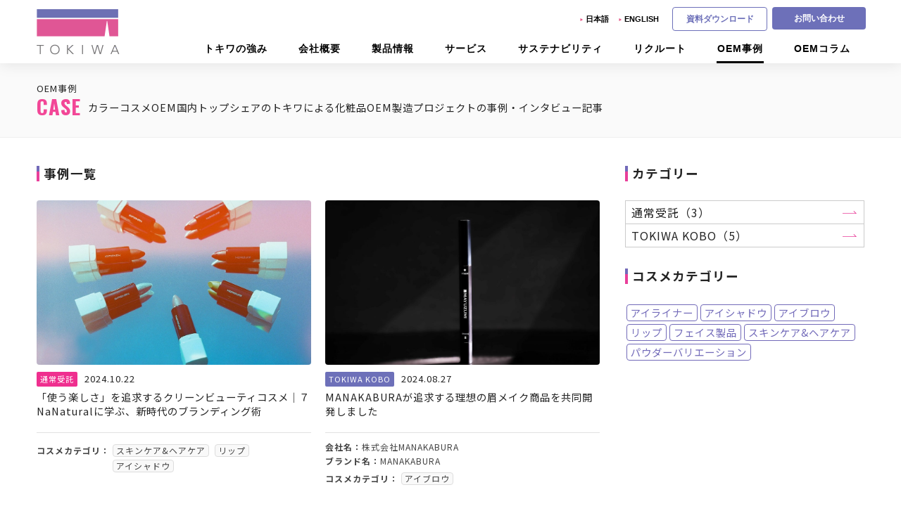

--- FILE ---
content_type: text/html; charset=UTF-8
request_url: https://www.tokiwa-corp.com/case/
body_size: 40487
content:
<!doctype html>
<html lang="ja">
<head>
  <meta charset="UTF-8">
  <meta http-equiv="X-UA-Compatible" content="IE=edge">
  <meta name="viewport" content="width=device-width, initial-scale=1.0">
  <meta name="format-detection" content="telephone=no">
<!-- Google Tag Manager -->
<script>(function(w,d,s,l,i){w[l]=w[l]||[];w[l].push({'gtm.start':
new Date().getTime(),event:'gtm.js'});var f=d.getElementsByTagName(s)[0],
j=d.createElement(s),dl=l!='dataLayer'?'&l='+l:'';j.async=true;j.src=
'https://www.googletagmanager.com/gtm.js?id='+i+dl;f.parentNode.insertBefore
(j,f);
})(window,document,'script','dataLayer','GTM-TXC4VHT');</script>
<!-- End Google Tag Manager -->

<!-- Google Tag Manager -->
<script>(function(w,d,s,l,i){w[l]=w[l]||[];w[l].push({'gtm.start':
  new Date().getTime(),event:'gtm.js'});var f=d.getElementsByTagName(s)[0],
  j=d.createElement(s),dl=l!='dataLayer'?'&l='+l:'';j.async=true;j.src=
  'https://www.googletagmanager.com/gtm.js?id='+i+dl;f.parentNode.insertBefore(j,f);
  })(window,document,'script','dataLayer','GTM-MWJCQ59');</script>
  <!-- End Google Tag Manager -->
  
  <meta name='robots' content='index, follow, max-image-preview:large, max-snippet:-1, max-video-preview:-1' />

	<!-- This site is optimized with the Yoast SEO plugin v24.5 - https://yoast.com/wordpress/plugins/seo/ -->
	<title>OEM事例 アーカイブ - 株式会社トキワ TOKIWA Corporation</title>
	<link rel="canonical" href="https://www.tokiwa-corp.com/case/" />
	<meta property="og:locale" content="ja_JP" />
	<meta property="og:type" content="website" />
	<meta property="og:title" content="OEM事例 アーカイブ - 株式会社トキワ TOKIWA Corporation" />
	<meta property="og:url" content="https://www.tokiwa-corp.com/case/" />
	<meta property="og:site_name" content="株式会社トキワ TOKIWA Corporation" />
	<meta name="twitter:card" content="summary_large_image" />
	<script type="application/ld+json" class="yoast-schema-graph">{"@context":"https://schema.org","@graph":[{"@type":"CollectionPage","@id":"https://www.tokiwa-corp.com/case/","url":"https://www.tokiwa-corp.com/case/","name":"OEM事例 アーカイブ - 株式会社トキワ TOKIWA Corporation","isPartOf":{"@id":"https://www.tokiwa-corp.com/#website"},"primaryImageOfPage":{"@id":"https://www.tokiwa-corp.com/case/#primaryimage"},"image":{"@id":"https://www.tokiwa-corp.com/case/#primaryimage"},"thumbnailUrl":"https://www.tokiwa-corp.com/cms/wp-content/uploads/2024/10/商品集合_.jpg","breadcrumb":{"@id":"https://www.tokiwa-corp.com/case/#breadcrumb"},"inLanguage":"ja"},{"@type":"ImageObject","inLanguage":"ja","@id":"https://www.tokiwa-corp.com/case/#primaryimage","url":"https://www.tokiwa-corp.com/cms/wp-content/uploads/2024/10/商品集合_.jpg","contentUrl":"https://www.tokiwa-corp.com/cms/wp-content/uploads/2024/10/商品集合_.jpg","width":1000,"height":655},{"@type":"BreadcrumbList","@id":"https://www.tokiwa-corp.com/case/#breadcrumb","itemListElement":[{"@type":"ListItem","position":1,"name":"ホーム","item":"https://www.tokiwa-corp.com/"},{"@type":"ListItem","position":2,"name":"事例"}]},{"@type":"WebSite","@id":"https://www.tokiwa-corp.com/#website","url":"https://www.tokiwa-corp.com/","name":"株式会社トキワ TOKIWA Corporation","description":"株式会社トキワ","potentialAction":[{"@type":"SearchAction","target":{"@type":"EntryPoint","urlTemplate":"https://www.tokiwa-corp.com/?s={search_term_string}"},"query-input":{"@type":"PropertyValueSpecification","valueRequired":true,"valueName":"search_term_string"}}],"inLanguage":"ja"}]}</script>
	<!-- / Yoast SEO plugin. -->


            <style id="wpp-loading-animation-styles">@-webkit-keyframes bgslide{from{background-position-x:0}to{background-position-x:-200%}}@keyframes bgslide{from{background-position-x:0}to{background-position-x:-200%}}.wpp-widget-placeholder,.wpp-widget-block-placeholder,.wpp-shortcode-placeholder{margin:0 auto;width:60px;height:3px;background:#dd3737;background:linear-gradient(90deg,#dd3737 0%,#571313 10%,#dd3737 100%);background-size:200% auto;border-radius:3px;-webkit-animation:bgslide 1s infinite linear;animation:bgslide 1s infinite linear}</style>
              <link rel="stylesheet" href="https://www.tokiwa-corp.com/jp_common/css/common.css?v=20220308" media="all">
  <link rel="stylesheet" href="https://www.tokiwa-corp.com/jp_common/css/contents.css" media="all">
  <link rel="stylesheet" href="https://www.tokiwa-corp.com/jp_assets/case/css/case.css" media="all">


  <link rel="stylesheet" href="https://www.tokiwa-corp.com/jp_assets/css/contents2022.css" media="all">

    
  <script src="https://www.tokiwa-corp.com/jp_common/js/jquery.js"></script>
  <script src="https://www.tokiwa-corp.com/jp_common/js/picturefill.js"></script>
  <script src="https://www.tokiwa-corp.com/jp_common/js/slick.js"></script>
  <script src="https://www.tokiwa-corp.com/jp_common/js/common.js?v=2"></script>
              


  <meta name="google-site-verification" content="-KNgK4cw8EScSRcbs13fSCYLO8ZhqtEZDhXfGJCqqXk" />


</head>
<body>
<!-- Google Tag Manager (noscript) -->
<noscript><iframe src="https://www.googletagmanager.com/ns.html?id=GTM-TXC4VHT"
height="0" width="0"
style="display:none;visibility:hidden"></iframe></noscript>
<!-- End Google Tag Manager (noscript) -->
<!-- Google Tag Manager (noscript) -->
<noscript><iframe src="https://www.googletagmanager.com/ns.html?id=GTM-MWJCQ59"
height="0" width="0" style="display:none;visibility:hidden"></iframe></noscript>
<!-- End Google Tag Manager (noscript) -->

<header id="header">
  <div class="inner">
        <p id="logo"><a href="https://www.tokiwa-corp.com/">株式会社トキワ</a></p>
        <nav id="nav">
      <h2>メニュー</h2>
      <div>
        <ul class="nav">
          <li id="nav-top"><a href="https://www.tokiwa-corp.com/index.html"><span>トップ</span></a></li>
          <li id="nav-topics"><a href="https://www.tokiwa-corp.com/topics/"><span>トピックス</span></a></li>
          <li id="nav-strength"><a href="https://www.tokiwa-corp.com/strength/"><span>トキワの強み</span></a></li>
          <li id="nav-company"><a href="https://www.tokiwa-corp.com/company/"><span>会社概要</span></a></li>
          <li id="nav-products"><a href="https://www.tokiwa-corp.com/products/"><span>製品情報</span></a></li>
          <li id="nav-service"><a href="https://www.tokiwa-corp.com/service/"><span>サービス</span></a></li>
          <li id="nav-sustainability"><a href="https://www.tokiwa-corp.com/sustainability/"><span>サステナビリティ</span></a></li>
          <li id="nav-recruit"><a href="https://www.tokiwa-corp.com/recruit/"><span>リクルート</span></a></li>
          <li id="nav-blog"class="current"><a href="https://www.tokiwa-corp.com/case/"><span>OEM事例</span></a></li>
          <li id="nav-blog"><a href="https://www.tokiwa-corp.com/column/"><span>OEMコラム</span></a></li>
        </ul>
        <p class="to-download-btn"><a href="/download/">資料ダウンロード</a></p>
        <p class="to-contact-btn"><a href="https://vrjb.f.msgs.jp/webapp/form/24123_vrjb_88/index.do">お問い合わせ</a></p>
        <ul class="lang is-new">
          <li><span>日本語</span></li>
          <li><a href="https://www.tokiwa-corp.com/en/">English</a></li>
        </ul>
      </div>
    </nav>
  </div>
</header><article id="blog" class="contents" role="main">

  <header class="blog-header">
  <div>
    <a href="/case/" class="blog-title"><span>OEM事例</span><span>CASE</span></a>
    <p class="blog-description">カラーコスメOEM国内トップシェアのトキワによる化粧品OEM製造プロジェクトの事例・インタビュー記事</p>
  </div>
</header>

  <div class="body">
    <div class="inner">
      <div class="blog-index">
          <div class="blog-layout">
          <div class="blog-layout__main">
          
                                    

          
            <h2 class="blog-layout__h2">事例一覧</h2>
                              <ul class="blog-article-list is-sp1col">
                    
          <li class="blog-article-list__item">
          <a href="https://www.tokiwa-corp.com/case/1396/">
              <div class="blog-article-list__img"><div style="background-image: url(https://www.tokiwa-corp.com/cms/wp-content/uploads/2024/10/商品集合_.jpg);"></div></div>
              <div class="blog-article-list__title">
                <span class="blog-article-list__label" style="background:#ef2f8f;">通常受託</span><time>2024.10.22</time>
                <p><span class="blog-article-list__titletext">「使う楽しさ」を追求するクリーンビューティコスメ｜７NaNaturalに学ぶ、新時代のブランディング術</span></p>

                <div class="blog-article-list__info">
                                    
                                    <p class="is-category">
                    <strong>コスメカテゴリ：</strong>
                    <span>
                      <span class="label">スキンケア&amp;ヘアケア</span><span class="label">リップ</span><span class="label">アイシャドウ</span>                    </span>
                  </p>
                  

                </div>

              </div>
            </a>
          </li>

                    
          <li class="blog-article-list__item">
          <a href="https://www.tokiwa-corp.com/case/1306/">
              <div class="blog-article-list__img"><div style="background-image: url(https://www.tokiwa-corp.com/cms/wp-content/uploads/2024/08/DSC05536-7952x5304-1-1024x683.jpg);"></div></div>
              <div class="blog-article-list__title">
                <span class="blog-article-list__label" style="background:#6d70b9;">TOKIWA KOBO</span><time>2024.08.27</time>
                <p><span class="blog-article-list__titletext">MANAKABURAが追求する理想の眉メイク商品を共同開発しました</span></p>

                <div class="blog-article-list__info">
                                    <p><strong>会社名：</strong><span>株式会社MANAKABURA</span></p>
                                                      <p><strong>ブランド名：</strong><span>MANAKABURA</span></p>
                  
                                    <p class="is-category">
                    <strong>コスメカテゴリ：</strong>
                    <span>
                      <span class="label">アイブロウ</span>                    </span>
                  </p>
                  

                </div>

              </div>
            </a>
          </li>

                    
          <li class="blog-article-list__item">
          <a href="https://www.tokiwa-corp.com/case/1141/">
              <div class="blog-article-list__img"><div style="background-image: url(https://www.tokiwa-corp.com/cms/wp-content/uploads/2024/05/Blogサムネイル-1-1024x617.png);"></div></div>
              <div class="blog-article-list__title">
                <span class="blog-article-list__label" style="background:#ef2f8f;">通常受託</span><time>2024.05.27</time>
                <p><span class="blog-article-list__titletext">小林智子先生がサンスクリーンのOEMにトキワを選んだ理由</span></p>

                <div class="blog-article-list__info">
                                    <p><strong>会社名：</strong><span>皮膚科医 小林智子</span></p>
                                    
                                    <p class="is-category">
                    <strong>コスメカテゴリ：</strong>
                    <span>
                      <span class="label">フェイス製品</span>                    </span>
                  </p>
                  

                </div>

              </div>
            </a>
          </li>

                    
          <li class="blog-article-list__item">
          <a href="https://www.tokiwa-corp.com/case/1180/">
              <div class="blog-article-list__img"><div style="background-image: url(https://www.tokiwa-corp.com/cms/wp-content/uploads/2024/04/2_サムネイル画像-1024x538.png);"></div></div>
              <div class="blog-article-list__title">
                <span class="blog-article-list__label" style="background:#6d70b9;">TOKIWA KOBO</span><time>2024.04.23</time>
                <p><span class="blog-article-list__titletext">ANSUR ELLENの新作「口紅」のOEMにトキワを採用した理由</span></p>

                <div class="blog-article-list__info">
                                    <p><strong>会社名：</strong><span>MiU合同会社</span></p>
                                                      <p><strong>ブランド名：</strong><span>ANSUR ELLEN</span></p>
                  
                                    <p class="is-category">
                    <strong>コスメカテゴリ：</strong>
                    <span>
                      <span class="label">リップ</span>                    </span>
                  </p>
                  

                </div>

              </div>
            </a>
          </li>

                    
          <li class="blog-article-list__item">
          <a href="https://www.tokiwa-corp.com/case/1182/">
              <div class="blog-article-list__img"><div style="background-image: url(https://www.tokiwa-corp.com/cms/wp-content/uploads/2024/02/Blogサムネイル-1024x617.png);"></div></div>
              <div class="blog-article-list__title">
                <span class="blog-article-list__label" style="background:#6d70b9;">TOKIWA KOBO</span><time>2024.02.29</time>
                <p><span class="blog-article-list__titletext">花占堂から登場！ハイライトのOEM製造にトキワを採用した理由</span></p>

                <div class="blog-article-list__info">
                                    <p><strong>会社名：</strong><span>ジャムオーケストラ株式会社</span></p>
                                                      <p><strong>ブランド名：</strong><span>花占堂</span></p>
                  
                                    <p class="is-category">
                    <strong>コスメカテゴリ：</strong>
                    <span>
                      <span class="label">フェイス製品</span>                    </span>
                  </p>
                  

                </div>

              </div>
            </a>
          </li>

                    
          <li class="blog-article-list__item">
          <a href="https://www.tokiwa-corp.com/case/1181/">
              <div class="blog-article-list__img"><div style="background-image: url(https://www.tokiwa-corp.com/cms/wp-content/uploads/2023/11/メイクアップ化粧品OEMシリーズのコピー-1024x617.png);"></div></div>
              <div class="blog-article-list__title">
                <span class="blog-article-list__label" style="background:#6d70b9;">TOKIWA KOBO</span><time>2023.12.19</time>
                <p><span class="blog-article-list__titletext">Assist Cosmeのホワイトアイライナー製造にトキワを選んだ理由</span></p>

                <div class="blog-article-list__info">
                                    <p><strong>会社名：</strong><span>株式会社エヌ・アイ・アイ</span></p>
                                                      <p><strong>ブランド名：</strong><span>Assist Cosme</span></p>
                  
                                    <p class="is-category">
                    <strong>コスメカテゴリ：</strong>
                    <span>
                      <span class="label">アイライナー</span>                    </span>
                  </p>
                  

                </div>

              </div>
            </a>
          </li>

                    
          <li class="blog-article-list__item">
          <a href="https://www.tokiwa-corp.com/case/1183/">
              <div class="blog-article-list__img"><div style="background-image: url(https://www.tokiwa-corp.com/cms/wp-content/uploads/2023/01/スクリーンショット-2023-01-26-093619-1024x677.png);"></div></div>
              <div class="blog-article-list__title">
                <span class="blog-article-list__label" style="background:#6d70b9;">TOKIWA KOBO</span><time>2023.02.28</time>
                <p><span class="blog-article-list__titletext">一重まぶた専用コスメブランド「Mebop」がトキワを選んだ理由</span></p>

                <div class="blog-article-list__info">
                                    <p><strong>会社名：</strong><span>株式会社 Melody Bouquet</span></p>
                                                      <p><strong>ブランド名：</strong><span>Mebop</span></p>
                  
                                    <p class="is-category">
                    <strong>コスメカテゴリ：</strong>
                    <span>
                      <span class="label">アイシャドウ</span>                    </span>
                  </p>
                  

                </div>

              </div>
            </a>
          </li>

                    
          <li class="blog-article-list__item">
          <a href="https://www.tokiwa-corp.com/case/372/">
              <div class="blog-article-list__img"><div style="background-image: url(https://www.tokiwa-corp.com/cms/wp-content/uploads/2022/10/pasted-image-0-1024x536.png);"></div></div>
              <div class="blog-article-list__title">
                <span class="blog-article-list__label" style="background:#ef2f8f;">通常受託</span><time>2022.10.27</time>
                <p><span class="blog-article-list__titletext">YouTuber・ヒカル氏のコスメブランド新商品を共同開発しました</span></p>

                <div class="blog-article-list__info">
                                    <p><strong>会社名：</strong><span>YouTuber・ヒカル</span></p>
                                                      <p><strong>ブランド名：</strong><span>ReZARD beauty </span></p>
                  
                                    <p class="is-category">
                    <strong>コスメカテゴリ：</strong>
                    <span>
                      <span class="label">パウダーバリエーション</span><span class="label">フェイス製品</span><span class="label">リップ</span><span class="label">アイブロウ</span>                    </span>
                  </p>
                  

                </div>

              </div>
            </a>
          </li>

                    </ul>
                              
          </div><!-- /blog-layout__main -->

                  <div class="blog-layout__sidebar">
            <div class="blog-layout__block">
              <h2 class="blog-layout__h2">カテゴリー</h2>
              <ul class="blog-sidebar__linklist">
                <li><a href="https://www.tokiwa-corp.com/case/case_category/contract/">通常受託（3）</a></li><li><a href="https://www.tokiwa-corp.com/case/case_category/tokiwa-kobo/">TOKIWA KOBO（5）</a></li>              </ul>
            </div>
            <div class="blog-layout__block">
              <h2 class="blog-layout__h2">コスメカテゴリー</h2>
              <ul class="blog-taglist">
                <li><a href="https://www.tokiwa-corp.com/case/case_tag/eyeliner/">アイライナー</a></li><li><a href="https://www.tokiwa-corp.com/case/case_tag/eyeshadow/">アイシャドウ</a></li><li><a href="https://www.tokiwa-corp.com/case/case_tag/eyebrow/">アイブロウ</a></li><li><a href="https://www.tokiwa-corp.com/case/case_tag/lip/">リップ</a></li><li><a href="https://www.tokiwa-corp.com/case/case_tag/face/">フェイス製品</a></li><li><a href="https://www.tokiwa-corp.com/case/case_tag/care/">スキンケア&amp;ヘアケア</a></li><li><a href="https://www.tokiwa-corp.com/case/case_tag/powder/">パウダーバリエーション</a></li>              </ul>

            </div>

          </div><!-- /blog-layout__sidebar -->
        </div><!-- /blog-layout -->

      </div><!-- /blog-index -->
    </div>
    <div class="blog-footer">
      <div class="blog-footer__inner">
        <div>
          <p>化粧品・コスメブランドの立ち上げをご検討の方へ</p>
          <ul class="blog-footer__list">
            <li class="blog-footer__download"><a href="https://vrjb.f.msgs.jp/webapp/form/24123_vrjb_91/index.do" target="_blank">お役立ち資料ダウンロード</a></li>
            <li class="blog-footer__contact"><a href="https://vrjb.f.msgs.jp/webapp/form/24123_vrjb_89/index.do" target="_blank">コスメブランドについて相談する</a></li>
          </ul>
        </div>
      </div>
    </div><!-- /blog-footer -->

  </div>
  <p id="pagetop"><a href="#header">ページトップへ</a></p>
</article>
<div class="c-float-banner">
  <div class="c-float-banner__close">
    <button class="c-float-banner__closebtn"><span>close</span></button>
  </div>
  <a class="c-float-banner__link" href="https://www.tokiwa-corp.com/service/">
    <img class="c-float-banner__img" src="https://www.tokiwa-corp.com/cms/wp-content/uploads/2025/03/サービスページ誘導バナー.png" alt=""/>
  </a>
</div>


<div class="banner-link">
<a href="/service/">
<picture><source srcset="/jp_common/img/sp-banner-service2025.png" media="(max-width:767px)">
<img src="/jp_common/img/banner-service2025.png" alt="トキワはカラーコスメOEMのエキスパートです" width="776" height="194"></picture>
</a>
</div>

<footer id="footer">
  <div class="inner">
    <nav class="nav">
      <div>
        <h2><a href="https://www.tokiwa-corp.com/">トップ</a></h2>
        <ul>
          <li><a href="https://www.tokiwa-corp.com/topics/">トピックス</a></li>
        </ul>
      </div>
      <div>
        <h2><a href="https://www.tokiwa-corp.com/strength/">トキワの強み</a></h2>
        <h2 data-label="会社概要"><a href="https://www.tokiwa-corp.com/company/">会社概要</a></h2>
        <ul class="sub">
          <li class="pc-none"><a href="https://www.tokiwa-corp.com/company/">会社概要</a></li>
          <li><a href="https://www.tokiwa-corp.com/company/greeting.html">代表挨拶</a></li>
          <li><a href="https://www.tokiwa-corp.com/company/history.html">沿革</a></li>
          <li><a class="upper" href="https://www.tokiwa-corp.com/company/movie.html">会社案内Movie</a></li>
          <li><a href="https://www.tokiwa-corp.com/group/">事業所一覧</a></li>
        </ul>
      </div>
      <div>
        <h2 data-label="製品情報"><a href="https://www.tokiwa-corp.com/products/">製品情報</a></h2>
        <ul class="sub">
          <li><a href="https://www.tokiwa-corp.com/products/#eye-liner">アイライナー</a></li>
          <li><a href="https://www.tokiwa-corp.com/products/#eye-brow">アイブロウ</a></li>
          <li><a href="https://www.tokiwa-corp.com/products/#eye-shadow">アイシャドウ</a></li>
          <li><a href="https://www.tokiwa-corp.com/products/#mascara">マスカラ</a></li>
          <li><a href="https://www.tokiwa-corp.com/products/#cheek">チーク</a></li>
          <li><a href="https://www.tokiwa-corp.com/products/#lip">リップ</a></li>
          <li><a href="https://www.tokiwa-corp.com/products/#face">フェイス製品</a></li>
          <li><a href="https://www.tokiwa-corp.com/products/#skin-care">スキンケア&amp;ヘアケア</a></li>
          <li><a href="https://www.tokiwa-corp.com/products/#dial-pen">ダイヤルペン</a></li>
          <li><a href="https://www.tokiwa-corp.com/products/#powder">パウダーバリエーション</a></li>
        </ul>
      </div>
      <div>
        <h2><a href="https://www.tokiwa-corp.com/service/">サービス</a></h2>
        <h2><a href="https://www.tokiwa-corp.com/sustainability/">サステナビリティ</a></h2>
      </div>
      <div>
        <h2 data-label="リクルート"><a href="https://www.tokiwa-corp.com/recruit/">リクルート</a></h2>
        <ul class="sub">
          <li><a href="https://job.rikunabi.com/2024/company/r235130042/" target="_blank">新卒採用</a></li>
          <li><a href="https://www.tokiwa-corp.com/recruit/career/">キャリア採用</a></li>
          <li><a href="https://www.tokiwa-corp.com/recruit/others/">パート社員採用</a></li>
        </ul>
        <h2><a href="https://www.tokiwa-corp.com/case/">OEM事例</a></h2>
        <h2><a href="https://www.tokiwa-corp.com/column/">OEMコラム</a></h2>
        <h2 id="ft-nav-contact"><a href="https://vrjb.f.msgs.jp/webapp/form/24123_vrjb_88/index.do">お問い合わせ</a></h2>
        <h2 id="ft-nav-privacy"><a href="https://www.tokiwa-corp.com/privacy/">プライバシーポリシー</a></h2>
        <h2><a href="https://www.tokiwa-corp.com/security/">情報セキュリティ方針</a></h2>
      </div>
    </nav>
    <p class="pagetop"><a href="#header">ページトップへ</a></p>
    <div class="address">
      <h2><a href="/">株式会社トキワ Tokiwa Corporation</a></h2>
      <div>
        <p>〒114-0002 <br>東京都北区王子1丁目9番5号 京徳ビル5階</p>
        <p class="to-contact"><a href="https://vrjb.f.msgs.jp/webapp/form/24123_vrjb_88/index.do">メールでお問い合わせ</a></p>
      </div>
    </div>
  </div>
  <div class="inner b">
    <div>
      <ul class="lang">
        <li><span>日本語</span></li>
        <li><a href="https://www.tokiwa-corp.com/en/">English</a></li>
      </ul>
      <p>Copyright (c) <span class="upper">Tokiwa</span> Corporation All Rights Reserved.</p>
    </div>
  </div>
</footer>


<link rel='stylesheet' id='wp-block-library-css' href='https://www.tokiwa-corp.com/cms/wp-includes/css/dist/block-library/style.min.css?ver=6.5.7' type='text/css' media='all' />
<style id='wp-block-library-theme-inline-css' type='text/css'>
.wp-block-audio figcaption{color:#555;font-size:13px;text-align:center}.is-dark-theme .wp-block-audio figcaption{color:#ffffffa6}.wp-block-audio{margin:0 0 1em}.wp-block-code{border:1px solid #ccc;border-radius:4px;font-family:Menlo,Consolas,monaco,monospace;padding:.8em 1em}.wp-block-embed figcaption{color:#555;font-size:13px;text-align:center}.is-dark-theme .wp-block-embed figcaption{color:#ffffffa6}.wp-block-embed{margin:0 0 1em}.blocks-gallery-caption{color:#555;font-size:13px;text-align:center}.is-dark-theme .blocks-gallery-caption{color:#ffffffa6}.wp-block-image figcaption{color:#555;font-size:13px;text-align:center}.is-dark-theme .wp-block-image figcaption{color:#ffffffa6}.wp-block-image{margin:0 0 1em}.wp-block-pullquote{border-bottom:4px solid;border-top:4px solid;color:currentColor;margin-bottom:1.75em}.wp-block-pullquote cite,.wp-block-pullquote footer,.wp-block-pullquote__citation{color:currentColor;font-size:.8125em;font-style:normal;text-transform:uppercase}.wp-block-quote{border-left:.25em solid;margin:0 0 1.75em;padding-left:1em}.wp-block-quote cite,.wp-block-quote footer{color:currentColor;font-size:.8125em;font-style:normal;position:relative}.wp-block-quote.has-text-align-right{border-left:none;border-right:.25em solid;padding-left:0;padding-right:1em}.wp-block-quote.has-text-align-center{border:none;padding-left:0}.wp-block-quote.is-large,.wp-block-quote.is-style-large,.wp-block-quote.is-style-plain{border:none}.wp-block-search .wp-block-search__label{font-weight:700}.wp-block-search__button{border:1px solid #ccc;padding:.375em .625em}:where(.wp-block-group.has-background){padding:1.25em 2.375em}.wp-block-separator.has-css-opacity{opacity:.4}.wp-block-separator{border:none;border-bottom:2px solid;margin-left:auto;margin-right:auto}.wp-block-separator.has-alpha-channel-opacity{opacity:1}.wp-block-separator:not(.is-style-wide):not(.is-style-dots){width:100px}.wp-block-separator.has-background:not(.is-style-dots){border-bottom:none;height:1px}.wp-block-separator.has-background:not(.is-style-wide):not(.is-style-dots){height:2px}.wp-block-table{margin:0 0 1em}.wp-block-table td,.wp-block-table th{word-break:normal}.wp-block-table figcaption{color:#555;font-size:13px;text-align:center}.is-dark-theme .wp-block-table figcaption{color:#ffffffa6}.wp-block-video figcaption{color:#555;font-size:13px;text-align:center}.is-dark-theme .wp-block-video figcaption{color:#ffffffa6}.wp-block-video{margin:0 0 1em}.wp-block-template-part.has-background{margin-bottom:0;margin-top:0;padding:1.25em 2.375em}
</style>
<style id='classic-theme-styles-inline-css' type='text/css'>
/*! This file is auto-generated */
.wp-block-button__link{color:#fff;background-color:#32373c;border-radius:9999px;box-shadow:none;text-decoration:none;padding:calc(.667em + 2px) calc(1.333em + 2px);font-size:1.125em}.wp-block-file__button{background:#32373c;color:#fff;text-decoration:none}
</style>
<style id='global-styles-inline-css' type='text/css'>
body{--wp--preset--color--black: #000000;--wp--preset--color--cyan-bluish-gray: #abb8c3;--wp--preset--color--white: #ffffff;--wp--preset--color--pale-pink: #f78da7;--wp--preset--color--vivid-red: #cf2e2e;--wp--preset--color--luminous-vivid-orange: #ff6900;--wp--preset--color--luminous-vivid-amber: #fcb900;--wp--preset--color--light-green-cyan: #7bdcb5;--wp--preset--color--vivid-green-cyan: #00d084;--wp--preset--color--pale-cyan-blue: #8ed1fc;--wp--preset--color--vivid-cyan-blue: #0693e3;--wp--preset--color--vivid-purple: #9b51e0;--wp--preset--gradient--vivid-cyan-blue-to-vivid-purple: linear-gradient(135deg,rgba(6,147,227,1) 0%,rgb(155,81,224) 100%);--wp--preset--gradient--light-green-cyan-to-vivid-green-cyan: linear-gradient(135deg,rgb(122,220,180) 0%,rgb(0,208,130) 100%);--wp--preset--gradient--luminous-vivid-amber-to-luminous-vivid-orange: linear-gradient(135deg,rgba(252,185,0,1) 0%,rgba(255,105,0,1) 100%);--wp--preset--gradient--luminous-vivid-orange-to-vivid-red: linear-gradient(135deg,rgba(255,105,0,1) 0%,rgb(207,46,46) 100%);--wp--preset--gradient--very-light-gray-to-cyan-bluish-gray: linear-gradient(135deg,rgb(238,238,238) 0%,rgb(169,184,195) 100%);--wp--preset--gradient--cool-to-warm-spectrum: linear-gradient(135deg,rgb(74,234,220) 0%,rgb(151,120,209) 20%,rgb(207,42,186) 40%,rgb(238,44,130) 60%,rgb(251,105,98) 80%,rgb(254,248,76) 100%);--wp--preset--gradient--blush-light-purple: linear-gradient(135deg,rgb(255,206,236) 0%,rgb(152,150,240) 100%);--wp--preset--gradient--blush-bordeaux: linear-gradient(135deg,rgb(254,205,165) 0%,rgb(254,45,45) 50%,rgb(107,0,62) 100%);--wp--preset--gradient--luminous-dusk: linear-gradient(135deg,rgb(255,203,112) 0%,rgb(199,81,192) 50%,rgb(65,88,208) 100%);--wp--preset--gradient--pale-ocean: linear-gradient(135deg,rgb(255,245,203) 0%,rgb(182,227,212) 50%,rgb(51,167,181) 100%);--wp--preset--gradient--electric-grass: linear-gradient(135deg,rgb(202,248,128) 0%,rgb(113,206,126) 100%);--wp--preset--gradient--midnight: linear-gradient(135deg,rgb(2,3,129) 0%,rgb(40,116,252) 100%);--wp--preset--font-size--small: 13px;--wp--preset--font-size--medium: 20px;--wp--preset--font-size--large: 36px;--wp--preset--font-size--x-large: 42px;--wp--preset--spacing--20: 0.44rem;--wp--preset--spacing--30: 0.67rem;--wp--preset--spacing--40: 1rem;--wp--preset--spacing--50: 1.5rem;--wp--preset--spacing--60: 2.25rem;--wp--preset--spacing--70: 3.38rem;--wp--preset--spacing--80: 5.06rem;--wp--preset--shadow--natural: 6px 6px 9px rgba(0, 0, 0, 0.2);--wp--preset--shadow--deep: 12px 12px 50px rgba(0, 0, 0, 0.4);--wp--preset--shadow--sharp: 6px 6px 0px rgba(0, 0, 0, 0.2);--wp--preset--shadow--outlined: 6px 6px 0px -3px rgba(255, 255, 255, 1), 6px 6px rgba(0, 0, 0, 1);--wp--preset--shadow--crisp: 6px 6px 0px rgba(0, 0, 0, 1);}:where(.is-layout-flex){gap: 0.5em;}:where(.is-layout-grid){gap: 0.5em;}body .is-layout-flex{display: flex;}body .is-layout-flex{flex-wrap: wrap;align-items: center;}body .is-layout-flex > *{margin: 0;}body .is-layout-grid{display: grid;}body .is-layout-grid > *{margin: 0;}:where(.wp-block-columns.is-layout-flex){gap: 2em;}:where(.wp-block-columns.is-layout-grid){gap: 2em;}:where(.wp-block-post-template.is-layout-flex){gap: 1.25em;}:where(.wp-block-post-template.is-layout-grid){gap: 1.25em;}.has-black-color{color: var(--wp--preset--color--black) !important;}.has-cyan-bluish-gray-color{color: var(--wp--preset--color--cyan-bluish-gray) !important;}.has-white-color{color: var(--wp--preset--color--white) !important;}.has-pale-pink-color{color: var(--wp--preset--color--pale-pink) !important;}.has-vivid-red-color{color: var(--wp--preset--color--vivid-red) !important;}.has-luminous-vivid-orange-color{color: var(--wp--preset--color--luminous-vivid-orange) !important;}.has-luminous-vivid-amber-color{color: var(--wp--preset--color--luminous-vivid-amber) !important;}.has-light-green-cyan-color{color: var(--wp--preset--color--light-green-cyan) !important;}.has-vivid-green-cyan-color{color: var(--wp--preset--color--vivid-green-cyan) !important;}.has-pale-cyan-blue-color{color: var(--wp--preset--color--pale-cyan-blue) !important;}.has-vivid-cyan-blue-color{color: var(--wp--preset--color--vivid-cyan-blue) !important;}.has-vivid-purple-color{color: var(--wp--preset--color--vivid-purple) !important;}.has-black-background-color{background-color: var(--wp--preset--color--black) !important;}.has-cyan-bluish-gray-background-color{background-color: var(--wp--preset--color--cyan-bluish-gray) !important;}.has-white-background-color{background-color: var(--wp--preset--color--white) !important;}.has-pale-pink-background-color{background-color: var(--wp--preset--color--pale-pink) !important;}.has-vivid-red-background-color{background-color: var(--wp--preset--color--vivid-red) !important;}.has-luminous-vivid-orange-background-color{background-color: var(--wp--preset--color--luminous-vivid-orange) !important;}.has-luminous-vivid-amber-background-color{background-color: var(--wp--preset--color--luminous-vivid-amber) !important;}.has-light-green-cyan-background-color{background-color: var(--wp--preset--color--light-green-cyan) !important;}.has-vivid-green-cyan-background-color{background-color: var(--wp--preset--color--vivid-green-cyan) !important;}.has-pale-cyan-blue-background-color{background-color: var(--wp--preset--color--pale-cyan-blue) !important;}.has-vivid-cyan-blue-background-color{background-color: var(--wp--preset--color--vivid-cyan-blue) !important;}.has-vivid-purple-background-color{background-color: var(--wp--preset--color--vivid-purple) !important;}.has-black-border-color{border-color: var(--wp--preset--color--black) !important;}.has-cyan-bluish-gray-border-color{border-color: var(--wp--preset--color--cyan-bluish-gray) !important;}.has-white-border-color{border-color: var(--wp--preset--color--white) !important;}.has-pale-pink-border-color{border-color: var(--wp--preset--color--pale-pink) !important;}.has-vivid-red-border-color{border-color: var(--wp--preset--color--vivid-red) !important;}.has-luminous-vivid-orange-border-color{border-color: var(--wp--preset--color--luminous-vivid-orange) !important;}.has-luminous-vivid-amber-border-color{border-color: var(--wp--preset--color--luminous-vivid-amber) !important;}.has-light-green-cyan-border-color{border-color: var(--wp--preset--color--light-green-cyan) !important;}.has-vivid-green-cyan-border-color{border-color: var(--wp--preset--color--vivid-green-cyan) !important;}.has-pale-cyan-blue-border-color{border-color: var(--wp--preset--color--pale-cyan-blue) !important;}.has-vivid-cyan-blue-border-color{border-color: var(--wp--preset--color--vivid-cyan-blue) !important;}.has-vivid-purple-border-color{border-color: var(--wp--preset--color--vivid-purple) !important;}.has-vivid-cyan-blue-to-vivid-purple-gradient-background{background: var(--wp--preset--gradient--vivid-cyan-blue-to-vivid-purple) !important;}.has-light-green-cyan-to-vivid-green-cyan-gradient-background{background: var(--wp--preset--gradient--light-green-cyan-to-vivid-green-cyan) !important;}.has-luminous-vivid-amber-to-luminous-vivid-orange-gradient-background{background: var(--wp--preset--gradient--luminous-vivid-amber-to-luminous-vivid-orange) !important;}.has-luminous-vivid-orange-to-vivid-red-gradient-background{background: var(--wp--preset--gradient--luminous-vivid-orange-to-vivid-red) !important;}.has-very-light-gray-to-cyan-bluish-gray-gradient-background{background: var(--wp--preset--gradient--very-light-gray-to-cyan-bluish-gray) !important;}.has-cool-to-warm-spectrum-gradient-background{background: var(--wp--preset--gradient--cool-to-warm-spectrum) !important;}.has-blush-light-purple-gradient-background{background: var(--wp--preset--gradient--blush-light-purple) !important;}.has-blush-bordeaux-gradient-background{background: var(--wp--preset--gradient--blush-bordeaux) !important;}.has-luminous-dusk-gradient-background{background: var(--wp--preset--gradient--luminous-dusk) !important;}.has-pale-ocean-gradient-background{background: var(--wp--preset--gradient--pale-ocean) !important;}.has-electric-grass-gradient-background{background: var(--wp--preset--gradient--electric-grass) !important;}.has-midnight-gradient-background{background: var(--wp--preset--gradient--midnight) !important;}.has-small-font-size{font-size: var(--wp--preset--font-size--small) !important;}.has-medium-font-size{font-size: var(--wp--preset--font-size--medium) !important;}.has-large-font-size{font-size: var(--wp--preset--font-size--large) !important;}.has-x-large-font-size{font-size: var(--wp--preset--font-size--x-large) !important;}
.wp-block-navigation a:where(:not(.wp-element-button)){color: inherit;}
:where(.wp-block-post-template.is-layout-flex){gap: 1.25em;}:where(.wp-block-post-template.is-layout-grid){gap: 1.25em;}
:where(.wp-block-columns.is-layout-flex){gap: 2em;}:where(.wp-block-columns.is-layout-grid){gap: 2em;}
.wp-block-pullquote{font-size: 1.5em;line-height: 1.6;}
</style>
<link rel='stylesheet' id='wp-pagenavi-css' href='https://www.tokiwa-corp.com/cms/wp-content/plugins/wp-pagenavi/pagenavi-css.css?ver=2.70' type='text/css' media='all' />
<link rel='stylesheet' id='wordpress-popular-posts-css-css' href='https://www.tokiwa-corp.com/cms/wp-content/plugins/wordpress-popular-posts/assets/css/wpp.css?ver=6.4.2' type='text/css' media='all' />
<script type="application/json" id="wpp-json">

{"sampling_active":0,"sampling_rate":100,"ajax_url":"https:\/\/www.tokiwa-corp.com\/wp-json\/wordpress-popular-posts\/v1\/popular-posts","api_url":"https:\/\/www.tokiwa-corp.com\/wp-json\/wordpress-popular-posts","ID":0,"token":"ef707d2d47","lang":0,"debug":0}

</script>
<script type="text/javascript" src="https://www.tokiwa-corp.com/cms/wp-content/plugins/wordpress-popular-posts/assets/js/wpp.min.js?ver=6.4.2" id="wpp-js-js"></script>
  </body>
</html>


--- FILE ---
content_type: text/css
request_url: https://www.tokiwa-corp.com/jp_common/css/common.css?v=20220308
body_size: 22542
content:
@charset "utf-8";

/*-----
 * Default Layout
 */
@font-face {
	font-family: "Alte DIN 1451 Mittelschrift";
	font-weight: normal;
	font-style: normal;
	src: url("../font/din1451alt.woff") format("woff"), url("../font/din1451alt.ttf") format("truetype");
}
* {
	margin: 0;
	padding: 0;
}
html {
	overflow-y: scroll;
}
body {
	min-width: 980px;
	font-family: "ヒラギノ角ゴ Pro W3", "Hiragino Kaku Gothic Pro", "メイリオ", Meiryo, "ＭＳ Ｐゴシック", "MS PGothic", sans-serif;
	font-size: 62.5%; /* 10px */
	-webkit-text-size-adjust: none;
}
h1, h2, h3, h4, h5, h6 {
	font-size: 160%;
	line-height: 120%;
}
p, dt, dd, li, th, td {
	font-size: 140%;
	line-height: 160%;
}
img {
	border: none;
	vertical-align: bottom;
}
a {
	color: #33c;
}
input[type="text"],
input[type="email"],
input[type="tel"],
input[type="submit"],
textarea {
	font-family: inherit;
}
option {
	padding-right: 1em;
}
::selection {
	background-color: #cce5f1;
}
img::selection {
	background-color: transparent;
}

/*
 * 共通
 */
/* 多言語 */
ul.lang {
	list-style: none;
	overflow: hidden;
}
ul.lang li {
	float: left;
	font-size: 110%;
	font-weight: bold;
	line-height: 120%;
}
ul.lang li span,
ul.lang li a {
	display: block;
	background: url(../img/lang_bullet.png) no-repeat 0 50%;
	color: #000;
	text-decoration: none;
	text-transform: uppercase;
}
ul.lang li a:hover {
	text-decoration: underline;
}
/* お問い合わせボタン */
.to-contact a {
	overflow: hidden;
	display: block;
	width: 170px;
	height: 35px;
	background: url(../img/btn_contact.png) no-repeat 0 0;
	text-indent: 100%;
	white-space: nowrap;
}
.to-contact a:hover {
	opacity: 0.8;
}

/*
 * Slick
 */
.slick-slider {
	display: block;
	position: relative;
	user-select: none;
	-webkit-touch-callout: none;
	touch-action: pan-y;
}
.slick-list {
	overflow: hidden;
	display: block;
	position: relative;
	margin: 0;
	padding: 0;
}
.slick-list:focus {
	outline: none;
}
.slick-list.dragging {
	cursor: pointer;
	cursor: hand;
}
.slick-slider .slick-track,
.slick-slider .slick-list {
	transform: translate3d(0, 0, 0);
}
.slick-track {
	display: block;
	position: relative;
	top: 0;
	left: 0;
	margin-left: auto;
	margin-right: auto;
}
.slick-track:before,
.slick-track:after {
	display: table;
	content: "";
}
.slick-track:after {
	clear: both;
}
.slick-loading .slick-track {
	visibility: hidden;
}
.slick-slide {
	display: none;
	float: left;
	height: 100%;
	min-height: 1px;
}
.slick-slide img {
	display: block;
}
.slick-slide.slick-loading img {
	display: none;
}
.slick-slide.dragging img {
	pointer-events: none;
}
.slick-initialized .slick-slide {
	display: block;
}
.slick-loading .slick-slide {
	visibility: hidden;
}
.slick-vertical .slick-slide {
	display: block;
	height: auto;
	border: 1px solid transparent;
}
.slick-arrow.slick-hidden {
	display: none;
}
.slick-prev,
.slick-next {
	display: block;
	position: absolute;
	z-index: 1;
	top: 50%;
	padding: 0;
	border: none;
	background-color: transparent;
	color: transparent;
	font-size: 0;
	line-height: 0;
	transform: translate(0, -50%);
	cursor: pointer;
	outline: none;
}
.slick-prev:before,
.slick-next:before {
	display: block;
	content: "";
}
.slick-prev:focus,
.slick-next:focus {
	background-color: transparent;
	color: transparent;
	outline: none;
}
.slick-prev:focus:before,
.slick-next:focus:before {
	opacity: 1;
}
.slick-prev.slick-disabled:before,
.slick-next.slick-disabled:before {
	opacity: 0.25;
}
.slick-dots {
	list-style: none;
}
.slick-dots li button {
	display: block;
	padding: 0;
	border: none;
	background-color: transparent;
	color: transparent;
	font-size: 0;
	line-height: 0;
	cursor: pointer;
	outline: none;
}

/*
 * ヘッダー
 */
#header {
	position: relative;
	z-index: 500;
	background-color: #fff;
	box-shadow: 0 1px 20px 0 rgba(0,0,0,0.1);
}
#header ul {
	list-style: none;
}
#header .inner {
	overflow: hidden;
	position: relative;
	max-width: 1200px;
	margin: 0 auto;
}
#logo {
	float: left;
	height: 90px;
	padding-left: 5px;
}
h1#logo {
	height: 110px;
}
#logo a,
h1#logo span {
	overflow: hidden;
	display: block;
	width: 134px;
	height: 100%;
	background: url(../img/logo.gif) no-repeat 0 100%;
	text-decoration: none;
	text-indent: 100%;
	white-space: nowrap;
}
h1#logo span {
	background-position: 0 0;
	width: 164px;
}
/* スマホ用お問い合わせボタン */
#logo + .to-contact {
	display: none;
}
/* ナビゲーション */
#nav h2 {
	display: none;
}
#nav ul.nav {
	overflow: hidden;
	position: absolute;
	right: 10px;
	bottom: 0;
}
#nav ul.nav li {
	float: left;
	line-height: 120%;
	letter-spacing: 1px;
}
#nav ul.nav #nav-top,
#nav ul.nav #nav-topics {
	display: none;
}
#nav ul.nav li a {
	display: block;
	margin: 0 4px;
	padding: 0 17px;
	color: #000;
	font-weight: bold;
	text-decoration: none;
}
#nav ul.nav li a span {
	display: block;
	padding: 10px 1px;
	border-bottom: 3px solid transparent;
}
#nav ul.nav li.current a span,
#nav ul.nav li a:hover span {
	border-color: #000;
}
/* 多言語 */
#nav ul.lang {
	position: absolute;
	top: 0;
	right: 190px;
}
#nav ul.lang li {
	margin: 2px 8px 2px 0;
}
#nav ul.lang li span,
#nav ul.lang li a {
	padding: 9px 6px 9px 8px;
}
/* お問い合わせ */
#nav .to-contact {
	position: absolute;
	top: 0;
	right: 15px;
}

/*
 * コンテンツ
 */
.contents {
	position: relative;
}
.contents .inner {
	width: 980px;
	margin: 0 auto;
}
/* タイトル */
.contents .header {
	padding: 46px 0 15px;
	background-color: #fff;
	text-align: center;
}
.contents .header #title {
	padding: 61px 0 30px;
	background-repeat: no-repeat;
	background-position: 50% 0;
	font-size: 160%;
	font-weight: normal;
	line-height: 120%;
	letter-spacing: 2px;
}
.contents .header p.lead {
	overflow: hidden;
	height: 24px;
	padding-bottom: 15px;
	background-repeat: no-repeat;
	background-position: 50% 0;
	text-align: left;
	text-indent: 100%;
	white-space: nowrap;
}
.contents .header ul {
	list-style: none;
	overflow: hidden;
	display: inline-block;
	padding-top: 15px;
}
.contents .header li {
	float: left;
	border-right: 1px solid #333;
	font-size: 130%;
	font-weight: bold;
	line-height: 120%;
}
.contents .header li:first-child {
	border-left: 1px solid #333;
}
.contents .header li span,
.contents .header li a {
	display: block;
	padding: 6px 17px;
	color: #000;
	text-decoration: none;
}
.contents .header li span {
	background-color: #f5f5f5;
}
.contents .header li a:hover {
	text-decoration: underline;
}
/* タイトル固定 */
.contents .header.fixed {
	position: fixed;
	z-index: 200;
	width: 100%;
	box-shadow: 0 1px 20px 0 rgba(0,0,0,0.1);
}
/* 本文 */
.contents .body {
	overflow: hidden;
	background-color: #f5f5f5;
}
.contents .body h1 {
	margin-top: 50px;
	margin-bottom: 30px;
	font-size: 360%;
	font-weight: normal;
	text-align: center;
}
/* トピックスリスト表示 */
.topics-list {
	list-style: none;
}
.topics-list li {
	position: relative;
	margin-bottom: 12px;
	padding-left: 19px;
	line-height: 135%;
}
.topics-list li a {
	display: inline-block;
	color: inherit;
	text-decoration: none;
}
.topics-list li a:hover {
	text-decoration: underline;
}
.topics-list li span {
	display: block;
	padding-bottom: 1px;
}
.topics-list li a:before,
.topics-list li > span:before {
	position: absolute;
	top: 3px;
	left: 0;
	content: "";
}
.topics-list li a:before {
	width: 14px;
	height: 11px;
	background: url(../img/arrow.png) no-repeat 0 0;
}
.topics-list li > span:before {
	left: 2px;
	width: 9px;
	height: 9px;
	background-color: #f85094;
}
.topics-list li.inline-link > span:before {
	left: 0;
	width: 14px;
	height: 11px;
	background: url(../img/arrow.png) no-repeat 0 0;
}
.topics-list li.inline-link a {
	display: inline;
	text-decoration: underline;
}
.topics-list li.inline-link a:before {
	content: none;
}
/* フッターナビ */
.nav-cont {
	overflow: hidden;
	padding: 40px 0 15px;
	text-align: center;
}
.nav-cont a {
	display: table-cell;
	-webkit-box-sizing: border-box;
	box-sizing: border-box;
	width: 100%;
	border: 1px solid #000;
	background-color: #fff;
	background-repeat: no-repeat;
	background-position: 100% 100%;
	color: #000;
	text-decoration: none;
	vertical-align: middle;
}
.nav-cont ul {
	list-style: none;
	overflow: hidden;
	display: inline-block;
	margin-bottom: 25px;
}
.nav-cont li {
	float: left;
	display: table;
	margin: 0 15px;
	width: 170px;
	height: 35px;
	font-size: 130%;
	font-weight: bold;
	line-height: 120%;
	letter-spacing: 0.5px;
}
.nav-cont li a:hover {
	background-color: #f3f3f3;
}
.nav-cont p {
	display: table;
	width: 230px;
	height: 75px;
	margin: 0 auto 25px;
	font-size: 160%;
	font-weight: bold;
	line-height: 120%;
	text-align: left;
	letter-spacing: 1px;
}
.nav-cont p a {
	padding-left: 12px;
}
.nav-cont p a:hover {
	opacity: 0.8;
}
.nav-cont p.to-products a {
	background-image: url(../img/btn_products.jpg);
}
/* ページの先頭へ戻る */
#pagetop {
	position: absolute;
	z-index: 300;
	right: 20px;
	bottom: 0;
}
#pagetop a {
	overflow: hidden;
	display: block;
	width: 50px;
	height: 50px;
	background: #000 url(../img/btn_pagetop.png) no-repeat 50% 50%;
	text-decoration: none;
	text-indent: 100%;
	white-space: nowrap;
}
#pagetop a:hover {
	background-color: #555;
}

/*
 * フッター
 */
#footer {
	background-color: #fff;
}
#footer ul {
	list-style: none;
}
#footer .inner {
	overflow: hidden;
	position: relative;
	max-width: 1200px;
	margin: 0 auto;
}
/* リンクリスト */
#footer .nav {
	float: right;
	padding: 8px 0;
}
#footer .nav div {
	float: left;
	width: 145px;
	margin-left: 10px;
}
#footer .nav div:first-child,
#footer .nav div:first-child + div {
	margin-left: 0;
}
#footer .nav a {
	color: inherit;
	text-decoration: none;
}
#footer .nav a:hover {
	text-decoration: underline;
}
#footer .nav h2 {
	margin-top: 22px;
	color: #c00;
	font-size: 120%;
	line-height: 120%;
}
#footer .nav li {
	margin-top: 6px;
	color: #000;
	font-size: 110%;
	line-height: 120%;
}
/* ページトップへ */
#footer .pagetop {
	display: none;
}
/* ロゴ、住所、お問い合わせ */
#footer div.address {
	float: left;
	min-height: 150px;
	padding: 24px 0 0 20px;
}
#footer div.address h2 a {
	overflow: hidden;
	display: block;
	width: 112px;
	height: 61px;
	background: url(../img/ft_logo.png) no-repeat 0 0;
	text-decoration: none;
	text-indent: 100%;
	white-space: nowrap;
}
#footer div.address div {
	position: absolute;
	left: 22px;
	bottom: 0;
}
#footer div.address p {
	margin-top: 10px;
	font-size: 120%;
	line-height: 135%;
}
/* コピーライト */
#footer div.b {
	margin-top: 13px;
}
#footer div.b > div {
	overflow: hidden;
	margin: 0 20px;
	padding: 2px 0 3px;
	background: url(../img/dot_line.png) repeat-x 0 0;
}
#footer div.b ul.lang {
	float: right;
}
#footer div.b ul.lang li {
	margin-left: 8px;
}
#footer div.b ul.lang li span,
#footer div.b ul.lang li a {
	padding: 6px 6px 6px 8px;
}
#footer div.b p {
	overflow: hidden;
	float: left;
	width: 310px;
	height: 26px;
	background: url(../img/copyright.png) no-repeat 0 0;
	text-indent: 100%;
	white-space: nowrap;
}

/*
 * 汎用
 */
/* 折り返し無し */
span.nw {
	white-space: nowrap;
}
/* 大文字表示 */
.upper {
	text-transform: uppercase;
}
/* PC非表示 */
.pc-none {
	display: none;
}

/* バナーリンク */
.banner-link {
	padding: 50px 0;
	text-align: center;
}
.banner-link a {
	transition: opacity .2s ease;
}
.banner-link a:hover {
	opacity: 0.7;
}
/* Default Layout */


/*-----
 *  Mobile Layout: 480px, 320px
 */
@media screen and (max-width:767px) {
	html {
		overflow-y: visible;
	}
	body {
		min-width: inherit;
	}
	
	/*
	 * 共通
	 */
	/* 多言語 */
	ul.lang li {
		font-size: 120%;
	}
	ul.lang li a:hover {
		text-decoration: none;
	}
	/* お問い合わせボタン */
	.to-contact a:hover {
		opacity: 1;
	}
	
	/*
	 * ヘッダー
	 */
	#header {
		height: 60px;
		box-shadow: 0 1px 8px 0 rgba(0,0,0,0.1);
	}
	#header .inner {
		overflow: visible;
		max-width: 100%;
	}
	#logo {
		float: none;
		height: 60px !important;
		padding-left: 0;
	}
	#logo a,
	h1#logo span {
		width: 90px !important;
		background-position: 6px 4px !important;
		background-size: 80px auto;
	}
	/* スマホ用お問い合わせボタン */
	#logo + .to-contact {
		display: block;
		position: absolute;
		top: 13px;
		right: 67px;
	}
	#logo + .to-contact a {
		width: 128px;
		height: 34px;
		background-image: url(../img/sp_btn_contact.png);
		background-size: 300px auto;
	}
	/* ナビゲーション */
	#nav h2 {
		overflow: hidden;
		display: block;
		position: absolute;
		top: 13px;
		right: 10px;
		width: 40px;
		height: 34px;
		background: url(../img/sp_btn_menu.png) no-repeat 100% 0;
		background-size: 40px auto;
		text-indent: 100%;
		white-space: nowrap;
		cursor: pointer;
	}
	#nav > div {
		display: none;
		text-align: center;
	}
	#nav ul.nav {
		position: static;
		margin: 66px 36px 27px;
		border-top: 1px solid #fff;
	}
	#nav ul.nav li {
		float: none;
		border-bottom: 1px solid #fff;
		font-size: 160%;
		letter-spacing: 0;
	}
	#nav ul.nav #nav-top,
	#nav ul.nav #nav-topics {
		display: list-item;
	}
	#nav ul.nav li a {
		margin: 0;
		padding: 15px 0;
		color: #fff;
		font-weight: normal;
	}
	#nav ul.nav li a span {
		padding: 0;
		border: none;
	}
	/* 多言語 */
	#nav ul.lang {
		position: static;
		display: inline-block;
		padding: 20px 0 0;
	}
	#nav ul.lang li {
		margin: 0 15px;
		font-size: 150%;
		font-weight: normal;
	}
	#nav ul.lang li span,
	#nav ul.lang li a {
		padding: 5px 5px 5px 15px;
		background: url(../img/sp_hd_bullet.png) no-repeat 4px 50%;
		background-size: 6px auto;
		color: #fff;
	}
	/* お問い合わせ */
	#nav .to-contact {
		position: static;
	}
	#nav .to-contact a {
		width: 248px;
		height: 51px;
		margin: 0 auto;
		background: url(../img/sp_btn_contact.png) no-repeat 0 -100px;
		background-size: 300px auto;
		text-align: left;
	}
	/* ナビゲーション（表示） */
	html.locked,
	html.locked body {
		overflow: hidden;
		height: 100%;
		height: 100vh;
	}
	#header.open {
		position: fixed;
		top: 0;
		left: 0;
		width: 100%;
		height: 100%;
		background-color: #ec708c;
		-webkit-backface-visibility: hidden;
		backface-visibility: hidden;
	}
	#header.open .inner {
		overflow: auto;
		height: 100%;
		-webkit-overflow-scrolling: touch;
		-webkit-backface-visibility: hidden;
		backface-visibility: hidden;
	}
	#header.open #logo {
		display: none;
	}
	#header.open #logo + .to-contact {
		display: none;
	}
	#header.open #nav h2 {
		height: 30px;
		background-position: 100% -50px;
	}
	#header.open nav > div {
		display: block;
		padding-bottom: 30px;
	}
	
	/*
	 * コンテンツ
	 */
	.contents {
		position: relative;
	}
	.contents .inner {
		width: auto;
	}
	.contents .header {
		padding: 15px 0 0;
	}
	.contents .header #title {
		padding: 30px 0 14px;
		background-size: auto 22px;
		font-size: 120%;
	}
	.contents .header p.lead {
		height: 14px;
		margin-bottom: 14px;
		padding-bottom: 0;
		background-size: auto 100%;
	}
	.contents .header ul {
		display: block;
		padding-top: 0;
		border-top: 1px solid #d2d2d2;
		border-bottom: 1px solid #d2d2d2;
	}
	.contents .header li {
		-webkit-box-sizing: border-box;
		box-sizing: border-box;
		width: 50%;
		border-right: none;
		border-bottom: 1px solid #d2d2d2;
		font-size: 120%;
		font-weight: normal;
	}
	.contents .header li:first-child {
		border-left: none;
	}
	.contents .header li:nth-child(2n+1) {
		border-right: 1px solid #d2d2d2;
	}
	.contents .header li:nth-child(2n):last-child,
	.contents .header li:nth-child(2n+1):nth-last-child(-n+2) {
		border-bottom: none;
	}
	.contents .header li span,
	.contents .header li a {
		padding: 14px 0;
	}
	.contents .header li span {
		font-weight: bold;
	}
	.contents .header li a:before {
		display: inline-block;
		width: 4px;
		height: 5px;
		margin-right: 4px;
		background: url(../img/sp_bullet.png) no-repeat 0 0;
		background-size: contain;
		vertical-align: middle;
		content: "";
	}
	.contents .header li a:hover {
		text-decoration: none;
	}
	/* タイトル固定 */
	.contents .header.fixed {
		box-shadow: 0 1px 8px 0 rgba(0,0,0,0.1);
	}
	/* 本文 */
	.contents .body h1 {
		margin-top: 21px;
		margin-bottom: 23px;
		font-size: 180%;
		font-weight: bold;
	}
	/* トピックスリスト表示 */
	.topics-list li a {
		display: block;
	}
	.topics-list li a:before,
	.topics-list li > span:before {
		top: 2px;
	}
	.topics-list li a:before {
		background-image: url(../img/sp_arrow.png);
		background-size: 13px auto;
	}
	.topics-list li.inline-link > span:before {
		background-image: url(../img/sp_arrow.png);
		background-size: 13px auto;
	}
	/* フッターナビ */
	.nav-cont {
		padding: 30px 0 18px;
	}
	.nav-cont ul {
		display: block;
		margin-bottom: 0;
	}
	.nav-cont li {
		float: none;
		margin: 0 auto 12px;
		width: 230px;
		height: 46px;
		font-size: 170%;
	}
	.nav-cont li a:hover {
		background-color: #fff;
	}
	.nav-cont p {
		margin-bottom: 12px;
	}
	.nav-cont p a {
		background-size: auto 75px;
	}
	.nav-cont p a:hover {
		opacity: 1;
	}
	.nav-cont p.to-products a {
		background-image: url(../img/sp_btn_products.jpg);
	}
	/* ページの先頭へ戻る */
	#pagetop {
		display: none;
	}
	
	/*
	 * フッター
	 */
	#footer .inner {
		max-width: 100%;
	}
	/* リンクリスト */
	#footer .nav {
		float: none;
		padding: 0;
	}
	#footer .nav div {
		float: none;
		width: auto;
		margin: 0;
	}
	#footer .nav a {
		display: block;
		padding: 18px 0;
	}
	#footer .nav a:hover {
		text-decoration: none;
	}
	#footer .nav h2 {
		margin-top: 22px;
		margin: 0;
		border-top: 2px solid #fff;
		background-color: #f6bdc6;
		color: #000;
		font-size: 140%;
		font-weight: normal;
		text-align: center;
	}
	#footer .nav li {
		margin-top: 0;
		font-size: 140%;
		text-align: center;
	}
	#footer .nav ul.sub {
		overflow: hidden;
		display: none;
	}
	#footer .nav .open + ul.sub {
		display: block;
	}
	#footer .nav ul.sub li {
		float: left;
		-webkit-box-sizing: border-box;
		box-sizing: border-box;
		width: 50%;
		border-top: 1px solid #fff;
		background-color: #ddd;
		font-size: 130%;
	}
	#footer .nav ul.sub li:nth-child(2n) {
		border-left: 1px solid #fff;
	}
	#footer .nav ul.sub li a {
		padding: 15px 0;
	}
	/* トップ */
	#footer .nav div:first-child h2 {
		border-top: none;
	}
	/* トピックス */
	#footer .nav div:first-child li {
		border-top: 2px solid #fff;
		background-color: #f6bdc6;
	}
	/* コンセプト、製品情報、リクルート */
	#footer .nav h2[data-label] {
		position: relative;
		padding: 18px 0;
		cursor: pointer;
	}
	#footer .nav h2[data-label]:before {
		content: attr(data-label);
	}
	#footer .nav h2[data-label]:after {
		position: absolute;
		top: 21px;
		right: 19px;
		width: 15px;
		height: 8px;
		background: url(../img/sp_ft_arrow.png) no-repeat 0 100%;
		background-size: 15px auto;
		content: "";
	}
	#footer .nav h2[data-label].open:after {
		background-position: 0 0;
	}
	#footer .nav h2[data-label] > a {
		display: none;
	}
	/* お問い合わせ */
	#footer #ft-nav-contact {
		margin: 19px 0 10px;
		border: none;
		background-color: transparent;
	}
	#footer #ft-nav-contact a {
		overflow: hidden;
		width: 300px;
		height: 62px;
		margin: 0 auto;
		padding: 0;
		background: url(../img/sp_btn_contact.png) no-repeat 0 100%;
		background-size: 300px auto;
		text-align: left;
		text-indent: 100%;
		white-space: nowrap;
	}
	/* プライバシーポリシー */
	#footer #ft-nav-privacy {
		margin-bottom: 12px;
		font-size: 120%;
		background-color: transparent;
	}
	#footer #ft-nav-privacy a {
		display: inline-block;
		padding: 6px 0 6px 9px;
		background: url(../img/sp_bullet.png) no-repeat 0 50%;
		background-size: 4px auto;
	}
	/* ページトップへ */
	#footer .pagetop {
		display: block;
		font-size: 120%;
		text-align: center;
	}
	#footer .pagetop a {
		display: block;
		padding: 11px 0;
		background-color: #d2d2d2;
		color: #000;
		text-decoration: none;
	}
	#footer .pagetop a:before {
		display: inline-block;
		padding-right: 4px;
		-webkit-transform: scale(1,0.7);
		transform: scale(1,0.7);
		content: "▲";
	}
	/* ロゴ、住所、お問い合わせ */
	#footer div.address {
		float: none;
		min-height: inherit;
		padding: 10px 0 6px;
		background-color: #f5f5f5;
	}
	#footer div.address h2 a {
		width: 96px;
		height: 54px;
		margin: 0 auto;
		background-image: url(../img/sp_ft_logo.png);
		background-size: contain;
	}
	#footer div.address div {
		position: static;
	}
	#footer div.address p {
		margin-top: 13px;
		text-align: center;
	}
	#footer div.address p br {
		display: none;
	}
	#footer div.address p.to-contact {
		display: none;
	}
	/* コピーライト */
	#footer div.b {
		margin-top: 0;
	}
	#footer div.b > div {
		margin: 0;
		padding: 0;
		background: none;
		background-color: #f5f5f5;
		text-align: center;
	}
	#footer div.b ul.lang {
		float: none;
		display: inline-block;
	}
	#footer div.b ul.lang li {
		margin: 0 10px;
	}
	#footer div.b ul.lang li span,
	#footer div.b ul.lang li a {
		padding: 10px;
		background: url(../img/sp_bullet.png) no-repeat 2px 50%;
		background-size: 4px auto;
	}
	#footer div.b p {
		float: none;
		width: 100%;
		height: 10px;
		margin: 0 auto;
		padding: 11px 0;
		background: #fff url(../img/sp_copyright.png) no-repeat 50% 50%;
		background-size: auto 10px;
		text-align: left;
	}
	
	/*
	 * 汎用
	 */
	/* PC非表示 */
	.pc-none {
		display: block;
	}
	br.pc-none {
		display: inline;
	}
	/* スマホ非表示 */
	.sp-none {
		display: none;
	}
	
	/* COSMAKEバナー */
	.banner-link {
		padding: 30px 0;
	}
	.banner-link a {
		transition: none;
		opacity: 1 !important;
	}
	.banner-link a img {
		width: 100%;
		max-width: 300px;
		height: auto;
	}
} /* Mobile Layout */


/*-----
 *  Print
 */
@media print {
	html {
		overflow-y: visible;
	}
}

/* バナーリンク */
.banner-link-flex {
	padding: 50px 20px;
	text-align: center;
	display: flex;
	justify-content: space-between;
	max-width: 1176px;
	margin-left: auto;
	margin-right: auto;
}
.banner-link-flex a {
	display: block;
	transition: opacity .2s ease;
	max-width: 548px;
}
.banner-link-flex a:nth-of-type(1) {
	margin-right: 10px;
}
.banner-link-flex a:nth-of-type(2) {
	margin-left: 10px;
}
.banner-link-flex a:hover {
	opacity: 0.7;
}

.banner-link-flex picture,
.banner-link-flex img {
	display: block;
	width: 100%;
	height: auto;
}
@media screen and (max-width:767px) {
	.banner-link-flex {
		display: block;
	}
	.banner-link-flex a {
		max-width: 300px;
		margin-top: 15px;
		margin-bottom: 15px;
		margin-left: auto !important;
		margin-right: auto !important;
	}
}


--- FILE ---
content_type: text/css
request_url: https://www.tokiwa-corp.com/jp_common/css/contents.css
body_size: 53267
content:
@charset "utf-8";

/*-----
 * Default Layout
 */
/* フェードアニメーション */
@keyframes fadein {
	0% {
		opacity: 0;
	}
	100% {
		opacity: 1;
	}
}

/*
 * TOPICS
 */
#topics .header #title {
	background-image: url(/jp_assets/topics/img/title.png);
}
#topics .body .inner {
	width: 670px;
	padding: 45px 0;
}

/*
 * トピックス 一覧
 */
#topics #topics-index .inner {
	width: 570px;
}
#topics-index .topics-list {
	min-height: 100px;
}
#topics-index .topics-list li {
	margin-bottom: 25px;
}

/*
 * TOPICS 詳細
 */
#topics-detail h1 {
	margin: 0 0 35px;
	padding: 0 18px 18px;
	background: url(../img/dot_line.png) repeat-x 0 100%;
	font-size: 200%;
	font-weight: bold;
	text-align: left;
}
#topics-detail h1 small {
	display: block;
	padding-top: 3px;
	font-size: 90%;
	font-weight: normal;
}
#topics-detail .inner > div {
	padding: 0 18px;
}
#topics-detail h2 {
	margin: 18px 0 6px;
	font-size: 180%;
}
#topics-detail h3 {
	margin: 18px 0 6px;
}
#topics-detail p {
	margin-bottom: 18px;
}
#topics-detail ul,
#topics-detail ol {
	margin: 0 0 13px 22px;
}
#topics-detail ul li,
#topics-detail ol li {
	margin-bottom: 5px;
}
#topics-detail a {
	word-wrap: break-word;
	overflow-wrap: break-word;
}
/* 2列 */
#topics-detail div.blocks {
	display: -webkit-flex;
	display: flex;
	-webkit-flex-wrap: wrap;
	flex-wrap: wrap;
	-webkit-justify-content: space-between;
	justify-content: space-between;
	margin: 35px 0 18px;
}
#topics-detail div.blocks p {
	max-width: 310px;
	margin-bottom: 14px;
}
/* 表組み */
#topics-detail table {
	margin: 0 0 18px;
	border-collapse: collapse;
	border: 1px solid #000;
}
#topics-detail th,
#topics-detail td {
	padding: 5px;
	border: 1px solid #000;
	background-color: #fff;
	text-align: left;
	vertical-align: top;
}
/* 画像 */
#topics-detail img.img-left,
#topics-detail img.img-center,
#topics-detail img.img-right {
	display: block;
	margin: 5px auto 5px;
}
#topics-detail img.img-left {
	margin-left: 0;
}
#topics-detail img.img-right {
	margin-right: 0;
}
/* リンクリスト */
#topics-detail ul.link {
	list-style: none;
	margin: 40px 0;
}
#topics-detail ul.link li {
	margin-bottom: 8px;
}
#topics-detail ul.link li a {
	display: inline-block;
	padding-left: 28px;
	background: url(../img/arrow.png) no-repeat 5px 5px;
	color: inherit;
}
#topics-detail ul.link li a:hover {
	text-decoration: none;
}
#topics-detail ul.link li a.pdf:after,
#topics-detail ul.link li a.ex:after {
	display: inline-block;
	margin-left: 12px;
	background: url(../img/icons.png) no-repeat 0 0;
	font-size: 86%;
	text-decoration: none;
	vertical-align: middle;
	content: "";
}
#topics-detail ul.link li a.pdf:after {
	padding-left: 22px;
	min-height: 19px;
	content: attr(data-size);
}
#topics-detail ul.link li a.ex:after {
	width: 15px;
	height: 13px;
	background-position: 0 -50px;
}
/* ページャー */
#topics-detail .pager {
	margin: 65px 0 45px;
	text-align: center;
}
#topics-detail .pager ul {
	list-style: none;
	display: inline-block;
	position: relative;
	margin: 0;
	padding: 0 50px;
}
#topics-detail .pager li {
	height: 35px;
	margin: 0;
}
#topics-detail .pager li.back {
	display: table;
	width: 170px;
}
#topics-detail .pager li.prev,
#topics-detail .pager li.next {
	position: absolute;
	top: 0;
}
#topics-detail .pager li.prev {
	left: 0;
}
#topics-detail .pager li.next {
	right: 0;
}
#topics-detail .pager li a {
	color: #000;
	background-color: #fff;
	text-decoration: none;
}
#topics-detail .pager li.back a {
	display: table-cell;
	border: 1px solid #000;
	vertical-align: middle;
}
#topics-detail .pager li.back a:hover {
	background-color: #f3f3f3;
}
#topics-detail .pager li.prev a,
#topics-detail .pager li.next a {
	overflow: hidden;
	display: block;
	width: 35px;
	height: 100%;
	background: #000 url(/jp_assets/topics/img/nav_arrorw.png) no-repeat 0 0;
	text-indent: 100%;
	white-space: nowrap;
}
#topics-detail .pager li.next a {
	background-position: 100% 0;
}
#topics-detail .pager li.prev a:hover,
#topics-detail .pager li.next a:hover {
	background-color: #555;
}

/*
 * グループ会社
 */
#group .header #title {
	background-image: url(/jp_assets/group/img/title.png);
}
#group .header p.lead {
	background-image: url(/jp_assets/group/img/lead.png);
}
/* 地図 */
#group #map {
	width: 100%;
	height: 550px;
}
#group #map h3,
#group #map p {
	margin: 0 12px 12px 0;
	font-family: "ヒラギノ角ゴ Pro W3", "Hiragino Kaku Gothic Pro", "メイリオ", Meiryo, "ＭＳ Ｐゴシック", "MS PGothic", sans-serif;
	font-size: 13px;
	line-height: 135%;
}
#group #map h3 {
	margin-bottom: 5px;
	font-size: 14px;
	font-weight: bold;
}
.gm-style-iw div {
	overflow: visible !important;
}
/* 各拠点 */
#group #branch {
	width: 660px;
	margin: 0 auto;
	padding-bottom: 85px;
}
#group #branch section {
	position: relative;
	min-height: 100px;
	padding: 16px 0 15px 148px;
	background: url(../img/dot_line.png) repeat-x 0 100%;
}
#group #branch section:before {
	position: absolute;
	top: 16px;
	left: 0;
	width: 130px;
	height: 100px;
	background: url(/jp_assets/group/img/photos.jpg) no-repeat 0 0;
	content: "";
}
#group #branch #tokyo-hq:before {
	background-position: 0 -100px;
}
#group #branch #nagoya:before {
	background-position: 0 -200px;
}
#group #branch #nakatsugawa-hq:before {
	background-position: 0 -300px;
}
#group #branch #gtc:before {
	background-position: 0 -400px;
}
#group #branch #adachi:before {
	background-position: 0 -600px;
}
#group #branch #nakatsugawa-fac:before {
	background-position: 0 -700px;
}
#group #branch #ochiai-fac:before {
	background-position: 0 -800px;
}
#group #branch #kunshan:before {
	background-position: 0 -900px;
}
#group #branch #subic:before {
	background-position: 0 -1200px;
}
#group #branch #sonax:before {
	background-position: 0 -1500px;
}
#group #branch #komaba-fac:before {
	background-position: 0 -1700px;
}
#group #branch #osaka:before {
	background-position: 0 -1400px;
}
#group #branch #toki-fac:before {
	background-image: url(/jp_assets/group/img/photos2.jpg);
	background-position: 0 0;
}
#group #branch #glc:before {
	background-image: url(/jp_assets/group/img/photos2.jpg);
	background-position: 0 -100px;
}
#group #branch #paris:before {
	background-image: url(/jp_assets/group/img/photos2.jpg);
	background-position: 0 -200px;
}
#group #branch #tc-america:before {
	background-image: url(/jp_assets/group/img/photos2.jpg);
	background-position: 0 -300px;
}
#group #branch #mizunami-fac:before {
	background-image: url(/jp_assets/group/img/photo_mizunami.jpg);
	background-position: 0 0;
}
#group #branch h2 {
	margin-top: 50px;
	padding-bottom: 25px;
	background: url(../img/dot_line.png) repeat-x 0 100%;
	font-size: 220%;
	text-align: center;
}
#group #branch h3 {
	margin: 3px 0 10px;
}
#group #branch p a {
	word-wrap: break-word;
	overflow-wrap: break-word;
}
#group #branch p a[target="_blank"]:after {
	display: inline-block;
	width: 15px;
	height: 13px;
	margin-left: 8px;
	background: url(../img/icons.png) no-repeat 0 -50px;
	vertical-align: -2px;
	content: "";
}
#group #branch p.to-map {
	position: absolute;
	top: 18px;
	right: 0;
}
#group #branch p.to-map a {
	display: block;
	width: 70px;
	padding: 5px 0;
	background-color: #000;
	color: #fff;
	text-align: center;
	text-decoration: none;
	text-transform: uppercase;
	letter-spacing: 1px;
}
#group #branch p.to-map a:hover {
	background-color: #555;
}

/*
 * 会社概要、沿革
 */
#company .header #title,
#greeting .header #title,
#movie .header #title,
#history .header #title {
	background-image: url(/jp_assets/company/img/title.png);
}

/*
 * 会社概要
 */
#company .body {
	min-height: 430px;
	background: #fdede7 url(/jp_assets/company/img/company_bg.jpg) no-repeat 50% 50%;
	background-size: cover;
}
#company .body .inner {
	width: 766px;
}
#company .body dl {
	padding-top: 65px;
}
#company .body dt,
#company .body dd {
	margin-bottom: 35px;
	font-size: 160%;
}
#company .body dt {
	clear: left;
	float: left;
	width: 7em;
}
#company .body dt:before {
	display: inline-block;
	width: 8px;
	height: 1.2em;
	margin-right: 5px;
	background-color: #c00;
	vertical-align: middle;
	content: "";
}
#company .body dd small {
	font-size: 88%;
}

/*
 * 代表挨拶
 */
#greeting .body .inner {
	width: 740px;
	margin-bottom: 95px;
}
#greeting .body p {
	margin-bottom: 24px;
	font-size: 160%;
	line-height: 190%;
}
#greeting .body p.lead {
	margin-bottom: 40px;
	font-size: 200%;
	line-height: 160%;
	text-align: center;
}
#greeting .body p.sig {
	line-height: 140%;
	text-align: right;
}
#greeting .body p.sig img {
	margin-bottom: 5px;
}

/*
 * 会社案内 Movie
 */
#movie .body {
	background-color: #fef1eb;
}
#movie .body .inner {
	width: 910px;
}
#movie .body iframe {
	vertical-align: bottom;
}

/*
 * 沿革
 */
#history .body .inner {
	width: 630px;
	margin-bottom: 95px;
}
#history .body .inner > div {
	position: relative;
	padding: 15px 0 5px 75px;
	background: url(../img/dot_line.png) repeat-x 0 100%;
}
#history .body .inner > h1 {
	padding-left: 10px;
	letter-spacing: 10px;
}
#history .body h1 + div:before {
	display: block;
	position: absolute;
	top: 0;
	left: 0;
	width: 100%;
	height: 1px;
	background: url(../img/dot_line.png) repeat-x 0 0;
	content: "";
}
#history .body h2 {
	position: absolute;
	top: 8px;
	left: 30px;
	font-family: "Alte DIN 1451 Mittelschrift", "ヒラギノ角ゴ Pro W3", "Hiragino Kaku Gothic Pro", "メイリオ", Meiryo, "ＭＳ Ｐゴシック", "MS PGothic", sans-serif;
	font-size: 24px;
	font-weight: normal;
}
#history .body p {
	position: relative;
	padding: 0 0 10px 65px;
	line-height: 130%;
}
#history .body p span.m {
	display: block;
	position: absolute;
	top: 0;
	left: 0;
	width: 50px;
	text-align: right;
}

/*
 * 製品情報
 */
body.products {
	min-width: 1200px;
}
#products .header {
	position: absolute;
	z-index: 200;
	top: 0;
	width: 100%;
	min-width: 1200px;
}
#products .header #title {
	background-image: url(/jp_assets/products/img/title.png);
}
#products .header p.lead {
	height: 60px;
	background-image: url(/jp_assets/products/img/lead.png);
}
/* タイトル固定 */
#products .header.fixed {
	position: fixed;
	top: -230px;
}
/* 本文 */
#products .body {
	background-color: transparent;
}
#products .sec {
	position: relative;
	margin-bottom: -62px;
	padding-top: 62px;
	background-color: #fdf5f4;
	background-repeat: no-repeat;
	background-position: 50% 0;
}
#products .sec .inner {
	overflow: hidden;
	position: relative;
	-webkit-box-sizing: border-box;
	box-sizing: border-box;
	width: 1200px;
	min-height: 450px;
	padding: 106px 64px 0;
}
#products .sec .inner:before {
	position: absolute;
	top: 46px;
	left: 61px;
	width: 1079px;
	height: 50px;
	background: url(/jp_assets/products/img/names.png) no-repeat 0 0;
	content: "";
}
#products .sec h2 {
	margin-bottom: 25px;
	font-size: 240%;
}
#products .sec h2 small {
	font-size: 83%;
}
#products .sec p {
	font-size: 160%;
	line-height: 200%;
}
/* 右寄せ */
#products .sec.r {
	background-color: #fff;
}
#products .sec.r .inner:before {
	left: auto;
	right: 61px;
}
#products .sec.r h2 {
	text-align: right;
}
#products .sec.r p {
	text-align: right;
}
/* アイライナー */
#products #eye-liner {
	z-index: 199;
	margin-top: 230px;
	background-image: url(/jp_assets/products/img/eye_liner.jpg);
}
#products #eye-liner .inner:before {
	background-position: 0 0;
}
/* アイブロウ */
#products #eye-brow {
	z-index: 198;
	background-image: url(/jp_assets/products/img/eye_brow.jpg);
}
#products #eye-brow .inner:before {
	background-position: 100% -100px;
}
/* アイシャドウ */
#products #eye-shadow {
	z-index: 197;
	background-image: url(/jp_assets/products/img/eye_shadow.jpg);
}
#products #eye-shadow .inner:before {
	background-position: 0 -200px;
}
/* マスカラ */
#products #mascara {
	z-index: 196;
	background-image: url(/jp_assets/products/img/mascara.jpg);
}
#products #mascara .inner:before {
	background-position: 100% -300px;
}
/* チーク */
#products #cheek {
	z-index: 195;
	background-image: url(/jp_assets/products/img/cheek.jpg);
}
#products #cheek .inner:before {
	background-position: 0 -400px;
}
/* リップ */
#products #lip {
	z-index: 194;
	background-image: url(/jp_assets/products/img/lip.jpg);
}
#products #lip .inner:before {
	background-position: 100% -500px;
}
/* フェイス製品 */
#products #face {
	z-index: 193;
	background-image: url(/jp_assets/products/img/face.jpg);
}
#products #face .inner:before {
	background-position: 0 -600px;
}
/* スキンケア＆ヘアケア */
#products #skin-care {
	z-index: 192;
	background-color: #eeeef0;
	background-image: none;
}
#products #skin-care:before,
#products #skin-care:after {
	position: absolute;
	z-index: 1;
	top: 0;
	left: 0;
	width: 100%;
	height: 100%;
	content: "";
}
#products #skin-care:before {
	background: url(/jp_assets/products/img/skin_care_bg.png) repeat-x 0 62px;
}
#products #skin-care:after {
	background: url(/jp_assets/products/img/skin_care.jpg) no-repeat 50% 62px;
}
#products #skin-care .inner {
	z-index: 2;
}
#products #skin-care .inner:before {
	background-position: 100% -700px;
}
/* ダイヤルペン */
#products #dial-pen {
	z-index: 191;
	background-image: url(/jp_assets/products/img/dial_pen.jpg);
}
#products #dial-pen .inner:before {
	background-position: 0 -800px;
}
/* パウダーバリエーション */
#products #powder {
	z-index: 190;
	margin-bottom: 0;
	background-color: #fbfbfc;
	background-image: url(/jp_assets/products/img/powder.jpg);
}
#products #powder .inner:before {
	background-position: 100% -900px;
}
/* お問い合わせボタン */
#to-contact-pro {
	position: fixed;
	z-index: 250;
	left: 0;
	right: 0;
	bottom: 0;
	width: 170px;
	height: 64px;
	margin: 0 auto;
	background-color: #fff;
}
#to-contact-pro a {
	overflow: hidden;
	display: block;
	width: 100%;
	height: 100%;
	background: url(/jp_assets/products/img/btn_contact_pro.png) no-repeat 0 0;
	text-decoration: none;
	text-indent: 100%;
	white-space: nowrap;
}
#to-contact-pro a:hover {
	opacity: 0.8;
}

/*
 * リクルート：ギャラリー、FAQ
 */
#recruit .header #title,
#recruit-faq .header #title {
	background-image: url(/jp_assets/recruit/img/title.png);
}

/*
 * リクルート：ギャラリー
 */
#recruit .header p.lead {
	height: 60px;
	background-image: url(/jp_assets/recruit/img/lead.png);
}
#recruit .gallery-wrap {
	overflow: hidden;
	background-color: #333;
}
#recruit .gallery-wrap .inner {
	width: auto;
	min-width: 980px;
	max-width: 1200px;
}
#recruit #gallery {
	position: relative;
	color: #fff;
}
#recruit #gallery ul {
	list-style: none;
}
/* 高さ保持用 */
#recruit #gallery .pad {
	position: relative;
}
#recruit #gallery .pad p {
	position: relative;
	z-index: -1;
	visibility: hidden;
}
/* 画像 */
#recruit .gallery-img li {
	position: absolute;
	top: 0;
	left: 0;
	background-color: inherit;
	text-align: center;
	opacity: 0;
	transition: opacity 1s ease;
}
#recruit .gallery-img li.current {
	opacity: 1;
}
#recruit #gallery .pad span,
#recruit .gallery-img li span {
	display: inline-block;
	padding: 10px;
}
#recruit #gallery .pad img,
#recruit .gallery-img li img {
	width: 100%;
	height: auto;
}
/* サムネイル */
#recruit .gallery-control {
	overflow: hidden;
	position: relative;
}
#recruit .gallery-control ul.list {
	overflow: hidden;
	position: relative;
	left: 0;
	padding-bottom: 5px;
	transition: left 0.5s ease;
}
#recruit .gallery-control ul.list li {
	float: left;
	padding: 10px 5px;
	opacity: 0.3;
	cursor: pointer;
}
#recruit .gallery-control ul.list li:hover {
	opacity: 1;
}
#recruit .gallery-control ul.list li.current {
	opacity: 1 !important;
	cursor: default;
}
#recruit .gallery-control ul.list li img {
	width: 120px;
	height: 65px;
}
/* 左右ボタン */
#recruit #gallery .pad li.prev,
#recruit #gallery .pad li.next,
#recruit .gallery-control li.prev,
#recruit .gallery-control li.next {
	overflow: hidden;
	position: absolute;
	z-index: 50;
	left: 0;
	background-color: #000;
	background-color: rgba(0,0,0,0.6);
	background-repeat: no-repeat;
	background-position: 0 0;
	text-indent: 100%;
	white-space: nowrap;
	cursor: pointer;
}
#recruit #gallery .pad li.prev,
#recruit #gallery .pad li.next {
	top: 0;
	bottom: 45px;
	width: 45px;
	height: 45px;
	margin-top: auto;
	margin-bottom: auto;
	background-image: url(/jp_assets/recruit/img/btn_pn.png);
}
#recruit #gallery .pad li.prev:hover {
	background-position: -3px 0;
}
#recruit #gallery .pad li.next {
	left: auto;
	right: 0;
	background-position: 0 100%;
}
#recruit #gallery .pad li.next:hover {
	background-position: 3px 100%;
}
#recruit .gallery-control li.prev,
#recruit .gallery-control li.next {
	top: 30px;
	width: 30px;
	height: 30px;
	background-image: url(/jp_assets/recruit/img/btn_pn_s.png);
	opacity: 0;
	transition: opacity 0.3s ease;
}
#recruit .gallery-control li.next {
	left: auto;
	right: 0;
	background-position: 0 100%;
}
#recruit .gallery-control:hover li.prev,
#recruit .gallery-control:hover li.next {
	opacity: 1;
}

/*
 * リクルート：FAQ
 */
#recruit-faq .header p.lead {
	background-image: url(/jp_assets/recruit/img/faq_lead.png);
}
#recruit-faq .body .inner {
	width: 670px;
	margin-bottom: 30px;
}
#recruit-faq .body .inner > h1 {
	padding-left: 5px;
	letter-spacing: 5px;
}
#recruit-faq .body dl {
	background: url(../img/dot_line.png) repeat-x 0 100%;
}
#recruit-faq .body dt {
	position: relative;
	padding: 20px 10px 15px 75px;
	background: url(../img/dot_line.png) repeat-x 0 0;
	font-size: 160%;
	font-weight: bold;
	counter-increment: count;
}
#recruit-faq .body dd {
	position: relative;
	margin-left: 75px;
	padding: 0 10px 25px 30px;
	line-height: 170%;
}
#recruit-faq .body dt:before,
#recruit-faq .body dd:before {
	font-family: "Alte DIN 1451 Mittelschrift", "ヒラギノ角ゴ Pro W3", "Hiragino Kaku Gothic Pro", "メイリオ", Meiryo, "ＭＳ Ｐゴシック", "MS PGothic", sans-serif;
	font-weight: normal;
}
#recruit-faq .body dt:before {
	position: absolute;
	top: 19px;
	left: 0;
	width: 70px;
	font-size: 28px;
	text-align: center;
	letter-spacing: 0.5px;
	content: "Q" counter(count);
}
#recruit-faq .body dd:before {
	position: absolute;
	top: -1px;
	left: 1px;
	color: #c00;
	font-size: 24px;
	content: "A";
}

/*
 * プライバシーポリシー
 */
#privacy .header #title {
	background-image: url(/jp_assets/img/privacy_title.png);
}
#privacy .body .inner {
	width: 600px;
	padding: 50px 0 70px;
}
#privacy .body h2 {
	margin-bottom: 5px;
	font-size: 150%;
}
#privacy .body h2:before {
	content: "■";
}
#privacy .body p {
	margin-bottom: 30px;
	line-height: 170%;
}

/*
 * トキワの強み
 */
#strength .header #title {
	background-image: url(/jp_assets/strength/img/title.png);
}
#strength .header p.lead {
	background-image: url(/jp_assets/strength/img/lead.png);
}
#strength .body {
	display: flex;
	max-width: 1200px;
	margin: 0 auto;
	background-color: transparent;
}
#strength .sec {
	overflow: hidden;
	display: flex;
	position: relative;
	width: 33.3%;
	max-width: 398px;
	margin: 0 1px;
	transition: width .5s ease .25s;
}
#strength .sec:before,
#strength .sec:after {
	position: absolute;
	z-index: -1;
	width: 100%;
	background: no-repeat 0 0;
	background-size: cover;
	content: "";
}
#strength .sec:before {
	height: 410px;
	transition-property: width, height, opacity;
	transition-duration: .2s;
	transition-timing-function: ease;
}
#strength #s-innovation:before {
	background-image: url(/jp_assets/strength/img/innovation_bg.jpg);
}
#strength #s-quality:before {
	background-image: url(/jp_assets/strength/img/quality_bg.jpg);
}
#strength #s-clean:before {
	background-image: url(/jp_assets/strength/img/clean_bg.jpg);
}
#strength .sec:after {
	height: 100%;
	opacity: 0;
	transition: opacity .3s ease .1s;
}
#strength #s-innovation:after {
	background-image: url(/jp_assets/strength/img/innovation_bg_l.jpg);
}
#strength #s-quality:after {
	background-image: url(/jp_assets/strength/img/quality_bg_l.jpg);
}
#strength #s-clean:after {
	background-image: url(/jp_assets/strength/img/clean_bg_l.jpg);
}
/* 非表示 */
#strength .sec.hide {
	width: 0;
	height: 0;
	transition-delay: 0s;
}
/* 全体表示 */
#strength .sec.open {
	width: 100%;
	max-width: none;
	transition: width .4s ease;
}
#strength .sec.open:before {
	opacity: 0;
}
#strength .sec.open:after {
	opacity: 1;
}
/* メニュー */
#strength .sec .menu {
	flex: 0 0 auto;
	position: relative;
	width: 100%;
	margin: 31px 0 0;
	padding-bottom: 80px;
	transition-property: width, margin;
	transition-duration: .2s;
	transition-timing-function: ease;
}
#strength .sec .menu h2 {
	box-sizing: border-box;
	position: relative;
	height: 381px;
	padding-left: 7px;
	background-color: transparent;
	font-size: 380%;
	transition: background-color .3s ease, font-size .3s ease;
}
#strength .sec .menu h2:before {
	display: block;
	margin-bottom: 10px;
	color: #fff;
	font-family: "Alte DIN 1451 Mittelschrift";
	font-size: 80%;
	font-weight: normal;
}
#strength #s-innovation .menu h2:before {
	content: "Innovation";
}
#strength #s-quality .menu h2:before {
	content: "TOKIWA Quality";
}
#strength #s-clean .menu h2:before {
	content: "TOKIWA Sustainable Beauty";
}
#strength .sec .menu li {
	list-style: none;
	height: 106px;
	margin-bottom: 2px;
	font-size: 220%;
	line-height: 1.4;
}
#strength .sec .menu li a {
	overflow: hidden;
	display: flex;
	align-items: center;
	height: 100%;
	padding: 0 38px;
	color: inherit;
	text-decoration: none;
	position: relative;
}
#strength .sec .menu li a.c {
	opacity: 1 !important;
	cursor: default;
}
#strength .sec .menu li a:hover {
	opacity: 0.8;
}
#strength .sec .menu li a:after {
	position: absolute;
	top: 0;
	right: 23px;
	bottom: 0;
	width: 17px;
	height: 29px;
	margin: auto 0;
	background: no-repeat 50% 50%;
	content: "";
}
#strength .sec .menu li a.c:after {
	content: none;
}
#strength #s-innovation .menu li a {
	background-color: #fce8f1;
}
#strength #s-innovation .menu li a:after {
	background-image: url(/jp_assets/strength/img/innovation_arrow.png);
}
#strength #s-quality .menu li a {
	background-color: #ece2fb;
}
#strength #s-quality .menu li a:after {
	background-image: url(/jp_assets/strength/img/quality_arrow.png);
}
#strength #s-clean .menu li a {
	background-color: #daf2f4;
}
#strength #s-clean .menu li a:after {
	background-image: url(/jp_assets/strength/img/clean_arrow.png);
}
#strength .sec .menu p.to-top {
	display: none;
	position: absolute;
	left: 0;
	bottom: 0;
	padding-left: 45px;
	font-size: 220%;
	text-transform: uppercase;
	cursor: pointer;
}
#strength .sec .menu p.to-top:before {
	position: absolute;
	top: 0;
	left: 17px;
	bottom: 0;
	width: 17px;
	height: 29px;
	margin: auto 0;
	transform: rotate(180deg);
	background: no-repeat 50% 50%;
	background-size: contain;
	content: "";
}
#strength #s-innovation .menu p.to-top:before {
	background-image: url(/jp_assets/strength/img/innovation_arrow.png);
}
#strength #s-quality .menu p.to-top:before {
	background-image: url(/jp_assets/strength/img/quality_arrow.png);
}
#strength #s-clean .menu p.to-top:before {
	background-image: url(/jp_assets/strength/img/clean_arrow.png);
}
/* 全体表示 */
#strength .sec.open .menu {
	width: 308px;
	margin: 43px 67px 150px 105px;
}
#strength .sec.open .menu h2 {
	height: 258px;
	margin-bottom: 6px;
	padding: 35px 0 0 11px;
	font-size: 340%;
}
#strength .sec.open .menu h2 {
	background-color: rgba(255,255,255,0.3) !important;
}
#strength #s-innovation.open .menu h2 {
	background-color: #fce8f1;
}
#strength #s-quality.open .menu h2 {
	background-color: #ece2fb;
}
#strength #s-clean.open .menu h2 {
	background-color: #daf2f4;
}
#strength .sec.open .menu li {
	margin-bottom: 6px;
}
#strength .sec.open .menu li a {
	padding: 0 44px 0 24px;
	background-color: rgba(255,255,255,0.3) !important;
}
#strength .sec.open .menu p.to-top {
	display: block;
}
/* 詳細 */
#strength .sec .detail {
	display: none;
	padding: 70px 100px 0 0;
}
#strength .sec.open .detail {
	display: block;
}
#strength .sec .detail > div {
	overflow: hidden;
	display: none;
	animation: fadein 1.5s ease;
}
#strength .sec .detail > div.target {
	display: block;
}
#strength .sec .detail h3 {
	margin-bottom: 35px;
	font-size: 400%;
}
#strength .sec .detail p {
	font-size: 180%;
	line-height: 200%;
	text-shadow: 0px 0px 10px rgba(255,255,255,0.5);
}
#strength .sec .detail dl {
	margin: 25px 0 0;
	padding: 15px 20px 10px;
	background-color: rgba(255,255,255,0.7);
}
#strength .sec .detail dt,
#strength .sec .detail dd {
	padding-bottom: 10px;
	font-size: 145%;
	line-height: 160%;
}
#strength .sec .detail dt {
	clear: left;
	float: left;
	font-weight: bold;
}
#strength .sec .detail dt:after {
	content: "：";
}

/*
 * サステナビリティ
 */
#sustainability {
	padding-bottom: 50px;
}
#sustainability .header #title {
	background-image: url(/jp_assets/sustainability/img/title.png);
}
#sustainability .header p.lead {
	background-image: url(/jp_assets/sustainability/img/lead.png);
}
#sustainability .body .inner {
	overflow: hidden;
}
#sustainability sub {
	font-size: 60%;
	vertical-align: 0;
}
#sustainability h2 {
	font-size: 400%;
	line-height: 1;
}
#sustainability h2:before {
	display: block;
	font-family: "Alte DIN 1451 Mittelschrift";
	font-weight: normal;
	font-size: 200%;
	line-height: 0.75;
	text-transform: uppercase;
}
#sustainability h2 span {
	overflow: hidden;
	display: block;
	height: 38px;
	margin: 11px 0 10px 6px;
	background: no-repeat 0 0;
	text-indent: -100%;
	white-space: nowrap;
}
#sustainability h2 + p {
	margin: 0 0 30px 6px;
	font-size: 180%;
	line-height: 2;
}
#sustainability .detail {
	display: none;
	padding: 42px 40px 10px;
	animation: fadein .5s ease;
}
#sustainability .detail.opened {
	display: block;
}
#sustainability .detail > div {
	margin-bottom: 25px;
	padding: 20px 58px 18px 38px;
	background-color: #fff;
}
#sustainability .detail h3 {
	margin-bottom: 5px;
	font-size: 200%;
}
#sustainability .detail p {
	font-size: 140%;
	line-height: 1.95;
}
#sustainability .more {
	margin-bottom: 14px;
	text-align: center;
	line-height: 1;
}
#sustainability .more span {
	display: inline-block;
	padding: 10px 25px 0;
	text-transform: uppercase;
	cursor: pointer;
}
#sustainability .more span:after {
	display: block;
	width: 10px;
	height: 6px;
	margin: 10px auto;
	background: url(/jp_assets/sustainability/img/icon_more.png) no-repeat 50% 100%;
	content: "";
}
#sustainability .more span.close:after {
	background-image: none;
}
#sustainability .more span:hover {
	opacity: 0.5;
}
/* 環境 */
#sustainability #sus-env {
	background: #e0fcb9 url(/jp_assets/sustainability/img/env_bg.jpg) no-repeat 100% 0;
}
#sustainability #sus-env h2:before {
	color: #0ab927;
	content: "ENVIRONMENT";
}
#sustainability #sus-env h2 span {
	background-image: url(/jp_assets/sustainability/img/env_h.png);
}
/* 社会 */
#sustainability #sus-soc {
	background: #c9f6fb url(/jp_assets/sustainability/img/soc_bg.jpg) no-repeat 100% 0;
}
#sustainability #sus-soc h2:before {
	color: #01a9f7;
	content: "Social";
}
#sustainability #sus-soc h2 span {
	background-image: url(/jp_assets/sustainability/img/soc_h.png);
}
/* ガバナンス */
#sustainability #sus-gov {
	background: #ebd1ff url(/jp_assets/sustainability/img/gov_bg.jpg) no-repeat 100% 0;
}
#sustainability #sus-gov h2:before {
	color: #ae04ed;
	content: "Governance";
}
#sustainability #sus-gov h2 span {
	height: 33px;
	background-image: url(/jp_assets/sustainability/img/gov_h.png);
}

/*
 * アクセラレータプログラム
 */
body.accelerator {
	min-width: 1070px;
}
#accelerator .body {
	background-color: #ffe0e3;
}
#accelerator .body .inner {
	width: 1030px;
	padding: 0 20px;
}
#accelerator .body h1 {
	margin-top: 90px;
	margin-bottom: 48px;
	color: #e15697;
	font-size: 260%;
	font-weight: bold;
	letter-spacing: 1px;
}
#accelerator .body h1 b {
	display: inline-block;
	padding-top: 30px;
	font-family: "Arial Black", Arial, Helvetica, sans-serif;
	font-size: 230%;
	line-height: 1;
	letter-spacing: 5px;
}
#accelerator .body p.lead {
	margin-bottom: 100px;
	font-size: 160%;
	line-height: 225%;
	text-align: justify;
	letter-spacing: 1px;
}
#accelerator .body .info {
	display: flex;
}
#accelerator .body .info h2 {
	display: flex;
	justify-content: center;
	align-items: center;
	flex: 0 0 auto;
	width: 182px;
	height: 182px;
	margin: 0 38px 18px 0;
	background-color: #e15697;
	color: #fff;
	font-size: 260%;
	line-height: 140%;
}
#accelerator .body #info-news {
	margin-bottom: 72px;
}
#accelerator .body #info-news > div {
	flex: 0 0 810px;
}
#accelerator .body #info-news > div > div {
	display: flex;
	align-items: center;
	min-height: 70px;
	margin-bottom: 18px;
	padding: 10px 20px 10px 54px;
	background-color: #fff;
}
#accelerator .body #info-news time {
	flex: 0 0 auto;
	width: 7.6em;
	color: #666;
	font-size: 190%;
}
#accelerator .body #info-news p a {
	color: inherit;
	text-decoration: none;
}
#accelerator .body #info-news p a:hover {
	text-decoration: underline;
}
#accelerator .body #info-past > div {
	display: flex;
	flex-wrap: wrap;
}
#accelerator .body #info-past > div > div {
	margin-right: 18px;
}
#accelerator .body #info-past > div > div:nth-child(2n) {
	margin-right: 0;
}
#accelerator .body #info-past a {
	display: block;
	color: inherit;
	text-decoration: none;
	transition: opacity .2s linear;
}
#accelerator .body #info-past a:hover {
	opacity: 0.8;
}
#accelerator .body #info-past img {
	display: block;
	margin-bottom: 21px;
	border: 6px solid #fff;
	border-radius: 6px;
}
#accelerator .body #info-past h3 {
	padding: 0 6px 9px;
	color: #e15697;
}
#accelerator .body #info-past a:hover h3 {
	text-decoration: underline;
}
#accelerator .body #info-past p {
	padding: 0 6px;
}
#accelerator .body aside {
	display: flex;
	justify-content: center;
	align-items: center;
	margin: 100px 0 110px;
	background-color: #fff;
}
#accelerator .body aside h2 {
	margin-right: 62px;
	color: #e15697;
	font-size: 270%;
	font-weight: normal;
	letter-spacing: 1px;
}
#accelerator .body aside ul {
	list-style: none;
	display: flex;
	justify-content: center;
	padding: 40px 0;
}
#accelerator .body aside li {
	margin: 0 27px;
}
#accelerator .body aside a {
	overflow: hidden;
	display: block;
	height: 80px;
	background: url(/jp_assets/accelerator/img/sns_icons.png) no-repeat 0 50%;
	text-indent: 100%;
	white-space: nowrap;
	text-decoration: none;
	transition: opacity .2s linear;
}
#accelerator .body aside a:hover {
	opacity: 0.8;
}
#accelerator .body aside a.ln {
	width: 74px;
	background-position: -251px 50%;
}
#accelerator .body aside a.tw {
	width: 72px;
	background-position: -125px 50%;
}
#accelerator .body aside a.fb {
	width: 70px;
	background-position: 0 50%;
}
#accelerator .body aside a.nt {
	width: 55px;
	background-position: -380px 50%;
}
#accelerator .body aside a.pt {
	width: 73px;
	background-position: -495px 50%;
}
/* Default Layout */


/*-----
 *  PC Layout: >= 768px
 */
@media screen and (min-width:768px) {
	/*
	 * リクルート：ギャラリー
	 */
	/* サムネイル */
	#recruit .gallery-control {
		top: 0 !important;
	}
} /* PC Layout */


/*-----
 *  Mobile Layout: 480px, 320px
 */
@media screen and (max-width:767px) {
	/*
	 * TOPICS
	 */
	#topics .body .inner {
		width: auto !important;
		padding: 20px 10px 30px;
	}
	
	/*
	 * トピックス 一覧
	 */
	#topics-index .topics-list {
		min-height: 160px;
	}
	#topics-index .topics-list li {
		margin-bottom: 12px;
	}
	
	/*
	 * TOPICS 詳細
	 */
	#topics-detail h1 {
		margin-bottom: 10px;
		padding: 0;
		border-bottom: 1px dotted #000;
		background: none;
		font-size: 180%;
		line-height: 135%;
	}
	#topics-detail h1 small {
		padding-top: 0;
		font-size: 67%;
	}
	#topics-detail .inner > div {
		padding: 0;
	}
	#topics-detail h2 {
		font-size: 170%;
	}
	#topics-detail h3 {
		font-size: 150%;
	}
	/* 2列 */
	#topics-detail div.blocks {
		-webkit-flex-direction: column;
		flex-direction: column;
		-webkit-justify-content: center;
		justify-content: center;
	}
	#topics-detail div.blocks p {
		max-width: none;
	}
	#topics-detail div.blocks p img {
		display: block;
		margin: 0 auto;
	}
	/* 表組み */
	#topics-detail th,
	#topics-detail td {
		padding: 4px;
		font-size: 130%;
		line-height: 135%;
	}
	/* 画像 */
	#topics-detail img {
		max-width: 100%;
		height: auto;
	}
	/* リンクリスト */
	#topics-detail ul.link {
		margin: 20px 0;
	}
	#topics-detail ul.link li {
		margin-bottom: 12px;
	}
	#topics-detail ul.link li a {
		display: block;
		padding-left: 18px;
		background: url(../img/sp_arrow.png) no-repeat 0 5px;
		background-size: 13px auto;
		text-decoration: none;
	}
	/* ページャー */
	#topics-detail .pager {
		margin: 40px 0 0;
	}
	#topics-detail .pager ul {
		display: block;
		-webkit-box-sizing: border-box;
		box-sizing: border-box;
		width: 300px;
		margin: 0 auto;
		padding: 0 54px;
	}
	#topics-detail .pager li {
		height: 50px;
	}
	#topics-detail .pager li.back {
		width: 100%;
	}
	#topics-detail .pager li.back a:hover {
		background-color: #fff;
	}
	#topics-detail .pager li.prev a,
	#topics-detail .pager li.next a {
		width: 50px;
		background-image: url(/jp_assets/topics/img/sp_nav_arrorw.png);
		background-size: auto 50px;
	}
	#topics-detail .pager li.prev a:hover,
	#topics-detail .pager li.next a:hover {
		background-color: #000;
	}
	
	/*
	 * グループ会社
	 */
	#group .header p.lead {
		height: 15px;
		background-image: url(/jp_assets/group/img/sp_lead.png);
	}
	/* 地図 */
	#group #map {
		height: 289px;
	}
	#group #map h3,
	#group #map p {
		font-size: 10px;
	}
	#group #map h3 {
		font-size: 11px;
		margin-bottom: 3px;
	}
	/* 各拠点 */
	#group #branch {
		width: auto;
		padding: 0 10px 30px;
	}
	#group #branch section {
		min-height: 50px;
		padding: 10px 0 12px 79px;
		border-bottom: 1px dotted #000;
		background: none;
	}
	#group #branch section:before {
		top: 9px;
		left: 5px;
		width: 65px;
		height: 50px;
		background-size: 65px auto;
	}
	#group #branch #tokyo-hq:before {
		background-position: 0 -50px;
	}
	#group #branch #nagoya:before {
		background-position: 0 -100px;
	}
	#group #branch #nakatsugawa-hq:before {
		background-position: 0 -150px;
	}
	#group #branch #gtc:before {
		background-position: 0 -200px;
	}
	#group #branch #tokyo-fac:before {
		background-position: 0 -250px;
	}
	#group #branch #adachi:before {
		background-position: 0 -300px;
	}
	#group #branch #nakatsugawa-fac:before {
		background-position: 0 -350px;
	}
	#group #branch #ochiai-fac:before {
		background-position: 0 -400px;
	}
	#group #branch #kunshan:before {
		background-position: 0 -450px;
	}
	#group #branch #subic:before {
		background-position: 0 -600px;
	}
	#group #branch #sonax:before {
		background-position: 0 -750px;
	}
	#group #branch #komaba-fac:before {
		background-position: 0 -850px;
	}
	#group #branch #osaka:before {
		background-position: 0 -700px;
	}
	/* 別画像使用 */
	#group #branch #toki-fac:before {
		background-position: 0 0;
	}
	#group #branch #glc:before {
		background-position: 0 -50px;
	}
	#group #branch #paris:before {
		background-position: 0 -100px;
	}
	#group #branch #tc-america:before {
		background-position: 0 -150px;
	}
	#group #branch h2 {
		margin-top: 25px;
		border-bottom: 1px dotted #000;
		background: none;
		font-size: 180%;
	}
	#group #branch h3 {
		margin: 0;
		font-size: 140%;
	}
	#group #branch p {
		margin-top: 4px;
		font-size: 120%;
		line-height: 135%;
	}
	#group #branch p.to-map {
		overflow: hidden;
		position: static;
		padding-top: 4px;
	}
	#group #branch p.to-map a {
		float: left;
		width: 84px;
		padding: 6px 0;
	}
	#group #branch p.to-map a:hover {
		background-color: #000;
	}
	
	/*
	 * 会社概要
	 */
	#company .body {
		min-height: inherit;
		background: none;
	}
	#company .body:before {
		display: block;
		width: 100%;
		max-width: 414px;
		height: 213px;
		margin: 0 auto;
		background: url(/jp_assets/company/img/sp_company_bg.jpg) no-repeat 50% 50%;
		background-size: auto 100%;
		content: "";
	}
	#company .body .inner {
		width: auto;
		padding: 0 10px;
	}
	#company .body dl {
		padding-top: 20px;
	}
	#company .body dt,
	#company .body dd {
		margin-bottom: 30px;
		font-size: 140%;
		line-height: 135%;
	}
	#company .body dt {
		width: 85px;
	}
	#company .body dt:before {
		width: 6px;
		height: 1em;
		vertical-align: -2px;
	}
	#company .body dd {
		margin-left: 85px;
	}
	
	/*
	 * 代表挨拶
	 */
	#greeting .body .inner {
		width: auto;
		margin-bottom: 45px;
		padding: 0 10px;
	}
	#greeting .body p {
		font-size: 140%;
		line-height: 165%;
	}
	#greeting .body p.lead {
		margin-bottom: 24px;
		font-size: 160%;
	}
	
	/*
	 * 会社案内 Movie
	 */
	#movie .body .inner {
		width: auto;
	}
	#movie .body .movie-wrap {
		position: relative;
		padding-top: 56.25%;
	}
	#movie .body iframe {
		position: absolute;
		top: 0;
		left: 0;
		width: 100%;
		height: 100%;
	}
	
	/*
	 * 沿革
	 */
	#history .body .inner {
		width: auto;
		margin-bottom: 30px;
		padding: 0 10px;
	}
	#history .body .inner > div {
		padding: 12px 0 5px 45px;
		border-bottom: 1px dotted #000;
		background: none;
	}
	#history .body .inner > h1 {
		padding-left: 0;
		letter-spacing: 0;
	}
	#history .body h1 + div {
		border-top: 1px dotted #000;
	}
	#history .body h1 + div:before {
		display: none;
	}
	#history .body h2 {
		left: 2px;
		font-size: 20px;
	}
	#history .body p {
		padding: 0 0 5px 42px;
		font-size: 120%;
		line-height: 155%;
	}
	#history .body p span.m {
		width: 34px;
	}
	
	/*
	 * 製品情報
	 */
	body.products {
		min-width: inherit;
	}
	#products .header {
		min-width: inherit;
	}
	#products .header p.lead {
		height: 55px;
		background-image: url(/jp_assets/products/img/sp_lead.png);
	}
	/* タイトル固定 */
	#products .header.fixed {
		top: 0;
		padding-top: 0;
	}
	#products .header.fixed:before {
		display: block;
		position: absolute;
		top: 24px;
		left: 16px;
		width: 14px;
		height: 8px;
		background: url(../img/sp_header_open.png) no-repeat 0 0;
		background-size: 14px auto;
		content: "";
	}
	#products .header.fixed #title {
		padding: 22px 0 20px 135px;
		background-position: 43px 21px;
		background-size: 80px auto;
		text-align: left;
		cursor: pointer;
	}
	#products .header.fixed p.lead {
		display: none;
	}
	#products .header.fixed ul {
		position: absolute;
		width: 100%;
		top: -226px;
		background-color: #fff;
	}
	/* メニュー表示 */
	#products .header.fixed.open:before {
		background-position: 0 100%;
	}
	#products .header.fixed.open ul {
		position: static;
	}
	/* 本文 */
	#products .sec {
		margin-bottom: -56px;
		padding-top: 56px;
		background-position: 50% 56px;
		background-size: 470px auto;
	}
	#products .sec .inner {
		width: auto;
		min-height: inherit;
		padding: 58px 10px 22px;
	}
	#products .sec .inner:before {
		top: 19px;
		left: 8px !important;
		width: 291px;
		height: 33px;
		background-image: url(/jp_assets/products/img/sp_names.png);
		background-size: 291px auto;
	}
	#products .sec h2 {
		font-size: 150%;
	}
	#products .sec h2 small {
		display: inline-block;
		padding-top: 4px;
		font-size: 87%;
		line-height: 120%;
	}
	#products .sec p {
		font-size: 140%;
		line-height: 160%;
	}
	/* 右寄せ */
	#products .sec.r .inner:before {
		right: auto;
	}
	#products .sec.r h2 {
		text-align: left;
	}
	#products .sec.r p {
		text-align: left;
	}
	/* アイライナー */
	#products #eye-liner {
		margin-top: 302px; /* 358-56 */
		background-image: url(/jp_assets/products/img/sp_eye_liner.jpg);
	}
	#products #eye-liner h2 {
		margin-bottom: 258px;
	}
	/* アイブロウ */
	#products #eye-brow {
		background-image: url(/jp_assets/products/img/sp_eye_brow.jpg);
	}
	#products #eye-brow h2 {
		margin-bottom: 308px;
	}
	/* アイシャドウ */
	#products #eye-shadow {
		background-image: url(/jp_assets/products/img/sp_eye_shadow.jpg);
	}
	#products #eye-shadow h2 {
		margin-bottom: 300px;
	}
	/* マスカラ */
	#products #mascara {
		background-image: url(/jp_assets/products/img/sp_mascara.jpg);
	}
	#products #mascara h2 {
		margin-bottom: 284px;
	}
	/* チーク */
	#products #cheek {
		background-image: url(/jp_assets/products/img/sp_cheek.jpg);
	}
	#products #cheek h2 {
		margin-bottom: 264px;
	}
	/* リップ */
	#products #lip {
		background-image: url(/jp_assets/products/img/sp_lip.jpg);
	}
	#products #lip .inner {
		padding-top: 99px;
	}
	#products #lip .inner:before {
		height: 73px;
	}
	#products #lip h2 {
		margin-bottom: 320px;
	}
	/* フェイス製品 */
	#products #face {
		background-image: url(/jp_assets/products/img/sp_face.jpg);
	}
	#products #face .inner {
		padding-top: 99px;
	}
	#products #face .inner:before {
		height: 73px;
	}
	#products #face h2 {
		margin-bottom: 306px;
	}
	/* スキンケア＆ヘアケア */
	#products #skin-care:before {
		background-color: #eeeff0;
		background-image: url(/jp_assets/products/img/sp_skin_care_bg.jpg);
		background-position: 0 56px;
		background-size: auto 350px;
	}
	#products #skin-care:after {
		background-image: url(/jp_assets/products/img/sp_skin_care.jpg);
		background-position: 50% 56px;
		background-size: 470px auto;
	}
	#products #skin-care .inner {
		padding-top: 99px;
	}
	#products #skin-care .inner:before {
		height: 73px;
	}
	#products #skin-care h2 {
		margin-bottom: 214px;
	}
	/* ダイヤルペン */
	#products #dial-pen {
		background-image: url(/jp_assets/products/img/sp_dial_pen.jpg);
	}
	#products #dial-pen h2 {
		margin-bottom: 318px;
	}
	/* パウダーバリエーション */
	#products #powder {
		background-image: url(/jp_assets/products/img/sp_powder.jpg);
	}
	#products #powder .inner {
		padding-top: 99px;
	}
	#products #powder .inner:before {
		height: 73px;
	}
	#products #powder h2 {
		margin-bottom: 320px;
	}
	/* お問い合わせボタン */
	#to-contact-pro {
		width: 128px;
		height: 48px;
	}
	#to-contact-pro.hide {
		display: none;
	}
	#to-contact-pro a {
		background-image: url(/jp_assets/products/img/sp_btn_contact_pro.png);
		background-size: contain;
	}
	#to-contact-pro a:hover {
		opacity: 1;
	}
	
	/*
	 * リクルート：ギャラリー
	 */
	#recruit .header p.lead {
		height: 54px;
		background-image: url(/jp_assets/recruit/img/sp_lead.png);
	}
	#recruit .gallery-wrap .inner {
		min-width: inherit;
		max-width: inherit;
	}
	/* 画像 */
	#recruit .gallery-img li {
		font-size: 120%;
		text-align: left;
	}
	#recruit #gallery .pad span,
	#recruit .gallery-img li span {
		padding: 57px 10px 10px;
	}
	/* サムネイル */
	#recruit .gallery-control {
		position: absolute;
		top: -57px;
		left: 0;
		width: 100%;
	}
	#recruit .gallery-control > div {
		overflow: hidden;
		position: relative;
		margin: 0 42px;
	}
	#recruit .gallery-control ul.list li:hover {
		opacity: 0.3;
	}
	#recruit .gallery-control ul.list li img {
		width: 68px;
		height: 37px;
	}
	/* 左右ボタン */
	#recruit #gallery .pad li.prev,
	#recruit #gallery .pad li.next {
		bottom: 180px;
		width: 44px;
		height: 44px;
		background-image: url(/jp_assets/recruit/img/sp_btn_pn.png);
		background-size: 44px auto;
	}
	#recruit #gallery .pad li.prev:hover {
		background-position: 0 0;
	}
	#recruit #gallery .pad li.next {
		left: auto;
		right: 0;
		background-position: 0 100%;
	}
	#recruit #gallery .pad li.next:hover {
		background-position: 0 100%;
	}
	#recruit .gallery-control li.prev,
	#recruit .gallery-control li.next {
		top: 10px;
		width: 37px;
		height: 37px;
		background-color: #333;
		background-image: url(/jp_assets/recruit/img/sp_btn_pn.png);
		background-size: 37px auto;
		opacity: 1;
		transition: none;
	}
	#recruit .gallery-control li.next {
		left: auto;
		right: 0;
		background-position: 0 100%;
	}
	
	/*
	 * リクルート：FAQ
	 */
	#recruit-faq .header p.lead {
		height: 34px;
		background-image: url(/jp_assets/recruit/img/sp_faq_lead.png);
	}
	#recruit-faq .body .inner {
		width: auto;
		margin-bottom: 0;
		padding: 0 10px;
	}
	#recruit-faq .body .inner > h1 {
		padding-left: 0;
		letter-spacing: 0;
	}
	#recruit-faq .body dl {
		border-bottom: 1px dotted #000;
		background: none;
	}
	#recruit-faq .body dt {
		padding: 18px 0 10px 40px;
		border-top: 1px dotted #000;
		background: none;
		font-size: 140%;
		line-height: 150%;
	}
	#recruit-faq .body dd {
		margin-left: 15px;
		padding: 0 0 15px 25px;
		line-height: 150%;
	}
	#recruit-faq .body dt:before {
		top: 18px;
		width: 40px;
		font-size: 24px;
		text-align: left;
		letter-spacing: 0;
	}
	#recruit-faq .body dd:before {
		top: 0;
		font-size: 20px;
	}
	
	/*
	 * プライバシーポリシー
	 */
	#privacy .body .inner {
		width: auto;
		padding: 23px 10px 10px;
	}
	#privacy .body h2 {
		font-size: 140%;
	}
	#privacy .body p {
		line-height: 160%;
	}
	
	/*
	 * トキワの強み
	 */
	#strength .header p.lead {
		background-image: url(/jp_assets/strength/img/sp_lead.png);
	}
	#strength .body {
		flex-direction: column;
		max-width: none;
	}
	#strength .sec {
		flex-direction: column;
		width: 100%;
		max-width: none;
		margin: 0 0 10px;
		transition: none;
	}
	#strength .sec:before,
	#strength .sec:after {
		content: none;
	}
	/* 非表示 */
	#strength .sec.hide {
		width: auto;
		height: auto;
	}
	/* 全体表示 */
	#strength .sec.open {
		transition: none;
	}
	/* メニュー */
	#strength .sec .menu {
		margin: 0;
		padding-bottom: 0;
		transition: none;
	}
	#strength .sec .menu h2 {
		height: 150px;
		padding: 7px 0 0 10px;
		font-size: 25px;
		background: no-repeat 50% 100% / cover;
		transition: none;
	}
	#strength #s-innovation .menu h2 {
		background-image: url(/jp_assets/strength/img/sp_innovation_bg.jpg);
	}
	#strength #s-quality .menu h2 {
		background-image: url(/jp_assets/strength/img/sp_quality_bg.jpg);
	}
	#strength #s-clean .menu h2 {
		background-image: url(/jp_assets/strength/img/sp_clean_bg.jpg);
	}
	#strength .sec .menu h2:before {
		margin-bottom: 2px;
		font-size: 33px;
	}
	#strength .sec .menu ul {
		display: none;
	}
	#strength .sec .menu p.to-top {
		display: none !important;
	}
	/* 全体表示 */
	#strength .sec.open .menu {
		width: auto;
		margin: 0;
	}
	#strength .sec.open .menu h2 {
		height: 150px;
		margin-bottom: 0;
		padding: 7px 0 0 10px;
		font-size: 25px;
	}
	/* 詳細 */
	#strength .sec .detail {
		display: block;
		padding: 0;
	}
	#strength .sec .detail > div {
		display: block !important;
		margin-top: 2px;
		animation: none;
	}
	#strength #s-innovation .detail > div {
		background-color: #ffd0da;
	}
	#strength #s-quality .detail > div {
		background-color: #e6d1ff;
	}
	#strength #s-clean .detail > div {
		background-color: #bce8c9;
	}
	#strength .sec .detail h3 {
		position: relative;
		margin-bottom: 0;
		padding: 18px 33px 18px 10px;
		font-size: 15px;
		cursor: pointer;
	}
	#strength .sec .detail h3:after {
		position: absolute;
		top: 0;
		right: 12px;
		bottom: 0;
		width: 9px;
		height: 15px;
		margin: auto 0;
		background: no-repeat 50% 50% / contain;
		transform: rotate(90deg);
		content: "";
	}
	#strength .sec .detail h3.opened:after {
		transform: rotate(-90deg);
	}
	#strength #s-innovation .detail h3:after {
		background-image: url(/jp_assets/strength/img/innovation_arrow.png);
	}
	#strength #s-quality .detail h3:after {
		background-image: url(/jp_assets/strength/img/quality_arrow.png);
	}
	#strength #s-clean .detail h3:after {
		background-image: url(/jp_assets/strength/img/clean_arrow.png);
	}
	#strength .sec .detail h3 + div {
		display: none;
		padding: 5px 10px 15px;
		animation: fadein .5s ease;
	}
	#strength .sec .detail h3.opened + div {
		display: block;
	}
	#strength .sec .detail p {
		font-size: 12px;
		line-height: 190%;
	}
	#strength .sec .detail dl {
		margin-top: 15px;
		padding: 10px;
		background-color: rgba(255,255,255,0.4);
	}
	#strength .sec .detail dt,
	#strength .sec .detail dd {
		padding-bottom: 6px;
		font-size: 11px;
	}
	#strength .sec .detail dt {
		float: none;
		padding-bottom: 0;
	}
	#strength .sec .detail dt:after {
		content: none;
	}
	
	/*
	 * サステナビリティ
	 */
	#sustainability {
		padding-bottom: 10px;
	}
	#sustainability .header p.lead {
		height: 15px;
		background-image: url(/jp_assets/sustainability/img/sp_lead.png);
	}
	#sustainability sub {
		font-size: 75%;
	}
	#sustainability h2 {
		font-size: 28px;
	}
	#sustainability h2:before {
		padding: 14px 0 0 9px;
		font-size: 40px;
	}
	#sustainability h2 span {
		height: 26px;
		margin: 9px 0 12px 12px;
		background-size: auto 100%;
	}
	#sustainability h2 + p {
		margin: 0 0 10px 12px;
		font-size: 13px;
		line-height: 1.6;
	}
	#sustainability .detail {
		padding: 25px 10px 15px;
	}
	#sustainability .detail > div {
		margin-bottom: 5px;
		padding: 12px 10px;
	}
	#sustainability .detail h3 {
		font-size: 15px;
	}
	#sustainability .detail p {
		font-size: 12px;
		line-height: 1.7;
	}
	#sustainability .more {
		margin-bottom: 0;
		font-size: 12px;
	}
	#sustainability .more span {
		padding: 10px 50px 0;
	}
	#sustainability .more span:after {
		width: 7px;
		height: 4px;
		margin: 3px auto 17px;
		background-size: contain;
	}
	#sustainability .more span:hover {
		opacity: 1;
	}
	/* 環境 */
	#sustainability #sus-env {
		background-image: url(/jp_assets/sustainability/img/sp_env_bg.jpg);
		background-size: 320px auto;
	}
	#sustainability #sus-env h2 span {
		background-image: url(/jp_assets/sustainability/img/sp_env_h.png);
	}
	/* 社会 */
	#sustainability #sus-soc {
		background-image: url(/jp_assets/sustainability/img/sp_soc_bg.jpg);
		background-size: 320px auto;
	}
	#sustainability #sus-soc h2 span {
		background-image: url(/jp_assets/sustainability/img/sp_soc_h.png);
	}
	/* ガバナンス */
	#sustainability #sus-gov {
		background-image: url(/jp_assets/sustainability/img/sp_gov_bg.jpg);
		background-size: 320px auto;
	}
	#sustainability #sus-gov h2 span {
		height: 23px;
		background-image: url(/jp_assets/sustainability/img/sp_gov_h.png);
	}
	
	/*
	 * アクセラレータプログラム
	 */
	body.accelerator {
		min-width: inherit;
	}
	#accelerator .body .inner {
		width: auto;
		padding: 0 10px;
	}
	#accelerator .body h1 {
		margin-top: 33px;
		margin-bottom: 28px;
		font-size: 13px;
	}
	#accelerator .body h1 b {
		padding-top: 14px;
		font-size: 30px;
		letter-spacing: 1px;
	}
	#accelerator .body p.lead {
		margin-bottom: 50px;
		font-size: 12px;
		line-height: 210%;
		letter-spacing: 0.5px;
	}
	#accelerator .body .info {
		flex-direction: column;
	}
	#accelerator .body .info h2 {
		width: 100px;
		height: 100px;
		margin: 0 auto 29px;
		font-size: 15px;
		line-height: 135%;
		text-align: center;
	}
	#accelerator .body #info-news {
		margin-bottom: 41px;
	}
	#accelerator .body #info-news > div {
		flex: 0 0 auto;
	}
	#accelerator .body #info-news > div > div {
		align-items: flex-start;
		min-height: 0;
		margin-bottom: 9px;
		padding: 16px 14px;
	}
	#accelerator .body #info-news time {
		width: 8em;
		font-size: 10px;
		line-height: 160%;
	}
	#accelerator .body #info-news p {
		font-size: 11px;
	}
	#accelerator .body #info-news p a {
		text-decoration: underline;
	}
	#accelerator .body #info-past > div {
		flex-direction: column;
		padding: 0 22px;
	}
	#accelerator .body #info-past > div > div {
		margin: 0 0 18px;
	}
	#accelerator .body #info-past a {
		transition: none;
		opacity: 1 !important;
	}
	#accelerator .body #info-past img {
		width: 100%;
		height: auto;
		margin: 0 auto 9px;
		border-width: 3px;
		border-radius: 3px;
	}
	#accelerator .body #info-past h3 {
		padding: 0 9px 6px;
		font-size: 12px;
		text-decoration: none !important;
	}
	#accelerator .body #info-past p {
		padding: 0 9px;
		font-size: 12px;
	}
	#accelerator .body aside {
		flex-direction: column;
		margin: 37px 0 65px;
		padding-top: 26px;
	}
	#accelerator .body aside h2 {
		margin-right: 0;
		font-size: 18px;
	}
	#accelerator .body aside ul {
		flex-wrap: wrap;
		padding: 23px 20px 16px;
	}
	#accelerator .body aside li {
		margin: 0 18px 14px;
	}
	#accelerator .body aside a {
		background-image: url(/jp_assets/accelerator/img/sp_sns_icons.png);
		background-size: auto 112px;
		transition: none;
		opacity: 1 !important;
	}
	#accelerator .body aside a.ln {
		width: 47px;
		height: 47px;
		background-position: -158px 0;
	}
	#accelerator .body aside a.tw {
		width: 47px;
		height: 47px;
		background-position: -78px 0;
	}
	#accelerator .body aside a.fb {
		width: 44px;
		height: 47px;
		background-position: 0 0;
	}
	#accelerator .body aside a.nt {
		width: 35px;
		height: 50px;
		background-position: -41px 100%;
	}
	#accelerator .body aside a.pt {
		width: 46px;
		height: 50px;
		background-position: -114px 100%;
	}
} /* Mobile Layout */

#group section#komaba-fac:before {
	background-image: url(/jp_assets/group/img/komaba-fac.jpg) !important;
	background-position:center center !important;
	background-size: cover !important;
}

#group section#toki-fac:before {
	background-image: url(/jp_assets/group/img/toki-fac.jpg) !important;
	background-position:center center !important;
	background-size: cover !important;
}

#group section#nakatsugawa-fac:before {
	background-image: url(/jp_assets/group/img/nakatsugawa-fac.jpg) !important;
	background-position:center center !important;
	background-size: cover !important;
}

#group section#nakatsugawa-hq:before {
	background-image: url(/jp_assets/group/img/nakatsugawa-hq.jpg) !important;
	background-position:center center !important;
	background-size: cover !important;
}

--- FILE ---
content_type: text/css
request_url: https://www.tokiwa-corp.com/jp_assets/case/css/case.css
body_size: 26449
content:
@import url("https://fonts.googleapis.com/css2?family=Noto+Sans+JP:wght@400;500;700&family=Oswald:wght@400;700&display=swap");
/*
----------------------------------------------------------
10px	63%
11px	69%
12px	75%
13px	82%
14px	88%
15px	94%
16px	100%
17px	107%
18px	113%
19px	119%
20px	125%
21px	132%
22px	138%
23px	144%
24px	150%
25px	157%
26px	163%
*/
#blog *, #blog *:before, #blog *:after {
  -webkit-box-sizing: border-box;
          box-sizing: border-box;
}

/*
----------------------------------------------------------
*/
#blog {
  font-size: 16px;
  font-family: 'Noto Sans JP', sans-serif;
  color: #242424;
  letter-spacing: 1px;
  border-bottom: 1px solid #f0f0f0;
  /*
  ----------------------------------------------------------
  */
  /*
  ----------------------------------------------------------
  */
  /*
  ----------------------------------------------------------
  */
  /*
  ----------------------------------------------------------
  */
}

#blog h1, #blog h2, #blog h3, #blog h4, #blog h5, #blog h6, #blog p,
#blog ul, #blog ol, #blog li, #blog dl, #blog dt, #blog dd, #blog a,
#blog figure, #blog figcaption, #blog form, #blog small {
  margin: 0;
  padding: 0;
  font-size: 100%;
  line-height: 1;
}

#blog a {
  color: inherit;
  text-decoration: none;
}

#blog li {
  list-style: none;
}

#blog table {
  border-collapse: collapse;
  border-spacing: 0;
}

#blog button {
  -webkit-appearance: none;
     -moz-appearance: none;
          appearance: none;
  border: none;
  background: none;
  outline: none;
}

#blog a:hover {
  opacity: .8;
}

#blog .body {
  background-color: #fff;
}

@media screen and (max-width: 767px) {
  #blog .body {
    font-size: 95%;
  }
}

#blog .inner {
  width: 1200px;
  min-width: 320px;
  padding: 20px 12px;
}

@media screen and (max-width: 767px) {
  #blog .inner {
    width: 100%;
  }
}

#blog .blog-header {
  background-color: #fafafa;
  border-bottom: 1px solid #f0f0f0;
  margin-bottom: 20px;
}

#blog .blog-header > div {
  max-width: 1200px;
  margin-left: auto;
  margin-right: auto;
  display: -webkit-box;
  display: -ms-flexbox;
  display: flex;
  padding: 30px 12px;
  -webkit-box-align: end;
      -ms-flex-align: end;
          align-items: flex-end;
  text-align: left;
}

@media screen and (max-width: 767px) {
  #blog .blog-header > div {
    padding: 15px 12px;
    display: block;
    text-align: center;
  }
}

#blog .blog-title {
  margin-right: 10px;
  text-align: left;
}

@media screen and (max-width: 767px) {
  #blog .blog-title {
    margin-bottom: 10px;
    text-align: center;
  }
}

#blog .blog-title span:nth-of-type(1) {
  display: block;
  margin-bottom: 5px;
  font-size: 80%;
}

@media screen and (max-width: 767px) {
  #blog .blog-title span:nth-of-type(1) {
    text-align: center;
  }
}

#blog .blog-title span:nth-of-type(2) {
  font-size: 180%;
  font-family: 'Oswald', sans-serif;
  font-weight: 700;
  color: #F24797;
}

@media screen and (max-width: 767px) {
  #blog .blog-title span:nth-of-type(2) {
    text-align: center;
  }
}

#blog .blog-description {
  margin-bottom: 2px;
  font-size: 90%;
  line-height: 1.5;
}

#blog .blog-layout {
  display: -webkit-box;
  display: -ms-flexbox;
  display: flex;
  -webkit-box-pack: justify;
      -ms-flex-pack: justify;
          justify-content: space-between;
}

@media screen and (max-width: 767px) {
  #blog .blog-layout {
    display: block;
  }
}

#blog .blog-layout__block {
  margin-bottom: 30px;
}

#blog .blog-layout__main {
  width: 800px;
}

@media screen and (max-width: 767px) {
  #blog .blog-layout__main {
    width: 100%;
  }
}

#blog .blog-layout__sidebar {
  width: 340px;
}

@media screen and (max-width: 767px) {
  #blog .blog-layout__sidebar {
    width: 100%;
  }
}

#blog .blog-layout__h2 {
  position: relative;
  padding-left: 10px;
  font-size: 110%;
  margin-bottom: 30px;
  min-height: 16px;
  padding-top: 2px;
}

#blog .blog-layout__h2::after {
  content: "";
  position: absolute;
  width: 4px;
  height: 8px;
  background-color: #726ab9;
  top: 0;
  left: 0;
}

#blog .blog-layout__h2::before {
  content: "";
  position: absolute;
  width: 4px;
  height: 14px;
  background-color: #e93f9a;
  top: 8px;
  left: 0;
}

#blog .blog-index__header {
  display: -webkit-box;
  display: -ms-flexbox;
  display: flex;
  -webkit-box-pack: justify;
      -ms-flex-pack: justify;
          justify-content: space-between;
  margin-bottom: 40px;
}

@media screen and (max-width: 767px) {
  #blog .blog-index__header {
    display: block;
  }
}

#blog .blog-index__header .blog-article-list__title time {
  color: #fff;
}

#blog .blog-index__header .blog-article-list__title {
  position: absolute;
  bottom: 0;
  line-height: 1.6;
  font-weight: 700;
  margin: 10px;
}

#blog .blog-index__header .blog-article-list__titletext {
  background-color: #fff;
  padding: 2px;
  line-height: 2;
  letter-spacing: 2px;
}

#blog .blog-index a:hover .blog-article-list__img > div {
  -webkit-transform: scale(1.1);
          transform: scale(1.1);
}

#blog .blog-index__post01 {
  width: 49%;
}

@media screen and (max-width: 767px) {
  #blog .blog-index__post01 {
    width: 100%;
  }
}

#blog .blog-index__post01 > a {
  position: relative;
  display: block;
}

#blog .blog-index__post01 .blog-article-list__img > div {
  padding-top: 80%;
}

#blog .blog-index__post02 {
  width: 49%;
}

@media screen and (max-width: 767px) {
  #blog .blog-index__post02 {
    width: 100%;
  }
}

#blog .blog-index__post02 > a {
  position: relative;
  display: block;
}

#blog .blog-index__post02 > a:nth-of-type(1) {
  margin-bottom: 20px;
}

#blog .blog-index__post02 .blog-article-list__img > div {
  padding-top: calc(40% - 10px);
}

@media screen and (max-width: 767px) {
  #blog .blog-index__post02 .blog-article-list__img > div {
    padding-top: 60%;
  }
}

#blog .blog-article-list {
  display: -webkit-box;
  display: -ms-flexbox;
  display: flex;
  -ms-flex-wrap: wrap;
      flex-wrap: wrap;
  list-style: none;
  margin: 0 !important;
  padding: 0 !important;
}

#blog .blog-article-list__item {
  width: calc(50% - 10px);
  list-style: none !important;
  margin-bottom: 40px !important;
}
#blog .blog-article-list__item li{
  list-style: none;
}
#blog .blog-article-list__item a{
  color: #242424 !important;
  text-decoration: none !important;
}
@media screen and (max-width: 767px) {
  #blog .blog-article-list__item {
    width: calc(50% - 5px);
  }
}

#blog .blog-article-list__item:nth-of-type(odd) {
  margin-right: 20px !important;
}

@media screen and (max-width: 767px) {
  #blog .blog-article-list__item:nth-of-type(odd) {
    margin-right: 10px !important;
  }
}

#blog .blog-article-list__item a:hover .blog-article-list__titletext {
  color: #e93f9a;
}

#blog .blog-article-list__img {
  overflow: hidden;
  border-radius: 4px;
  background-color: #fff;
  margin-bottom: 10px;
}

#blog .blog-article-list__img > div {
  background-position: center center;
  background-size: cover;
  background-repeat: no-repeat;
  width: 100%;
  height: 0;
  padding-top: 60%;
  -webkit-transition: -webkit-transform .5s;
  transition: -webkit-transform .5s;
  transition: transform .5s;
  transition: transform .5s, -webkit-transform .5s;
  -webkit-transform: scale(1.01);
          transform: scale(1.01);
}

#blog .blog-article-list__title {
  font-size: 90%;
}

#blog .blog-article-list__title time {
  margin-left: 10px;
  font-weight: 400;
  font-size: 90%;
}

#blog .blog-article-list__title p {
  display: block;
  line-height: 1.4;
}

@media screen and (max-width: 767px) {
  #blog .blog-article-list__title br {
    display: none;
  }
}

#blog .blog-article-list__label {
  display: inline-block;
  max-width: 120px;
  background-color: #726ab9;
  font-size: 11px;
  text-align: center;
  padding: 5px;
  margin-bottom: 5px;
  line-height: 1;
  font-weight: 400;
  border-radius: 2px;
  color: #fff;
}

#blog .blog-sidebar__linklist {
  list-style: none;
  margin: 0;
  padding: 0;
  border-top: 1px solid #cbcbcb;
}

#blog .blog-sidebar__linklist > li > a {
  display: block;
  border: 1px solid #cbcbcb;
  border-top: none;
  padding: 8px;
  background-image: url(/jp_assets/case/img/btn-arrow.svg);
  background-repeat: no-repeat;
  background-position: center right 10px;
  background-size: 20px;
  padding-right: 25px;
  -webkit-transition: all .1s linear;
  transition: all .1s linear;
}

#blog .blog-sidebar__linklist > li > a:hover {
  text-decoration: none;
  background-color: #f1f1f1;
  background-position: center right 8px;
}

#blog .blog-sidebar__list {
  list-style: none;
  margin: 0;
  padding: 0;
}

#blog .blog-sidebar__list .blog-article-list__img {
  margin-bottom: 0;
}

#blog .blog-sidebar__list .blog-article-list__title {
  padding-top: 5px;
  font-size: 80%;
}

#blog .blog-sidebar__list .blog-article-list__titletext {
  display: block;
}

#blog .blog-sidebar__list > li {
  margin-bottom: 10px;
}

#blog .blog-sidebar__list > li > a {
  display: -webkit-box;
  display: -ms-flexbox;
  display: flex;
  border: 1px solid #cbcbcb;
  padding: 10px;
  -webkit-box-align: start;
      -ms-flex-align: start;
          align-items: flex-start;
}

#blog .blog-sidebar__list > li > a > div:nth-of-type(1) {
  width: 33.3333%;
}

#blog .blog-sidebar__list > li > a > div:nth-of-type(2) {
  width: 100%;
  -webkit-box-flex: 1;
      -ms-flex: 1;
          flex: 1;
  padding-left: 10px;
}

#blog .blog-sidebar__list > li > a > div img {
  width: 100%;
  height: auto;
}

#blog .blog-sidebar__list > li > a > p {
  margin: 0;
  padding: 5px 0 0 10px;
  width: 100%;
  -webkit-box-flex: 1;
      -ms-flex: 1;
          flex: 1;
  line-height: 1.4;
}

#blog .blog-sidebar__list > li > a > p .blog-article-list__label {
  font-size: 70%;
}

#blog .blog-sidebar__list > li > a > p span {
  font-size: 80%;
}

#blog .blog-sidebar__list.is-ranking {
  counter-reset: number 0;
}

#blog .blog-sidebar__list.is-ranking > li {
  position: relative;
}

#blog .blog-sidebar__list.is-ranking > li::before {
  position: absolute;
  top: 5px;
  right: 5px;
  counter-increment: number 1;
  content: counter(number) " ";
  width: 40px;
  height: 24px;
  display: -webkit-box;
  display: -ms-flexbox;
  display: flex;
  margin-left: auto;
  margin-right: auto;
  -webkit-box-pack: center;
      -ms-flex-pack: center;
          justify-content: center;
  -webkit-box-align: end;
      -ms-flex-align: end;
          align-items: flex-end;
  background-size: 40px 24px;
  background-repeat: no-repeat;
  color: #fff;
  font-size: 10px;
  font-weight: 700;
  padding-top: 1px;
  background-image: url(/jp_assets/case/img/icon-ranking-under.svg);
}

#blog .blog-sidebar__list.is-ranking > li:nth-of-type(1)::before {
  background-image: url(/jp_assets/case/img/icon-ranking-1.svg);
}

#blog .blog-sidebar__list.is-ranking > li:nth-of-type(2)::before {
  background-image: url(/jp_assets/case/img/icon-ranking-2.svg);
}

#blog .blog-sidebar__list.is-ranking > li:nth-of-type(3)::before {
  background-image: url(/jp_assets/case/img/icon-ranking-3.svg);
}

#blog .blog-taglist {
  margin: 0 !important;
  padding: 0 !important;
  list-style: none;
}

#blog .blog-taglist li {
  list-style: none;
  padding: 0 !important;
  display: inline-block;
  margin: 2px;
}

#blog .blog-taglist li a {
  display: block;
  border: 1px solid #726ab9;
  padding: 4px 5px;
  line-height: 1;
  font-size: 90%;
  color: #726ab9;
  border-radius: 4px;
  text-decoration: none;
}

#blog .blog-archive-title {
  text-align: left;
  font-size: 150%;
  margin-bottom: 30px;
  border-bottom: 3px solid #e93f9a;
  padding-bottom: 15px;
  font-weight: 700;
  position: relative;
}

#blog .blog-archive-title span {
  font-weight: normal;
}

#blog .blog-archive-title::before {
  content: "";
  display: block;
  width: 60px;
  height: 3px;
  background-color: #726ab9;
  position: absolute;
  bottom: -3px;
  left: 0;
}

#blog .blog-footer {
  margin-top: 40px;
  width: 100%;
  height: 320px;
  background-image: url(/jp_assets/case/img/footer.jpg);
  background-repeat: repeat-x;
  background-size: 2564px auto;
  overflow: hidden;
  -webkit-animation-iteration-count: infinite;
          animation-iteration-count: infinite;
  -webkit-animation-name: blogTicker;
          animation-name: blogTicker;
  -webkit-animation-duration: 100s;
          animation-duration: 100s;
  -webkit-animation-timing-function: linear;
          animation-timing-function: linear;
}

#blog .blog-footer__inner {
  max-width: 1200px;
  margin-left: auto;
  margin-right: auto;
  display: -webkit-box;
  display: -ms-flexbox;
  display: flex;
  -webkit-box-pack: center;
      -ms-flex-pack: center;
          justify-content: center;
  -webkit-box-align: center;
      -ms-flex-align: center;
          align-items: center;
  height: 320px;
  color: #fff;
}

#blog .blog-footer__inner p {
  text-align: center;
  font-size: 120%;
  font-weight: 700;
  margin-bottom: 40px;
  text-shadow: 0px 0px 5px rgba(0, 0, 0, 0.5);
  letter-spacing: 2px;
}

@media screen and (max-width: 767px) {
  #blog .blog-footer__inner p {
    padding-left: 20px;
    padding-right: 20px;
    line-height: 1.4;
    margin-bottom: 20px;
  }
}

#blog .blog-footer__list {
  display: -webkit-box;
  display: -ms-flexbox;
  display: flex;
}

@media screen and (max-width: 767px) {
  #blog .blog-footer__list {
    display: block;
  }
}

#blog .blog-footer__list li {
  width: 100%;
  -webkit-box-flex: 1;
      -ms-flex: 1;
          flex: 1;
  padding: 10px;
}

@media screen and (max-width: 767px) {
  #blog .blog-footer__list li {
    display: block;
    width: auto;
  }
}

#blog .blog-footer__download a {
  width: 310px;
  display: block;
  margin-left: auto;
  margin-right: auto;
  background-color: #ce4d92;
  color: #fff;
  text-align: center;
  padding: 20px 10px;
  border-radius: 2px;
  border-bottom: 3px solid #a13b72;
}

@media screen and (max-width: 767px) {
  #blog .blog-footer__download a {
    width: 300px;
  }
}

#blog .blog-footer__contact a {
  width: 310px;
  display: block;
  margin-left: auto;
  margin-right: auto;
  background-color: #726ab9;
  color: #fff;
  text-align: center;
  padding: 20px 10px;
  border-radius: 2px;
  border-bottom: 3px solid #544d8b;
}

@media screen and (max-width: 767px) {
  #blog .blog-footer__contact a {
    width: 300px;
  }
}

#blog .blog-detail-title {
  text-align: left;
  font-size: 140%;
  line-height: 1.4;
  margin-bottom: 10px;
  font-weight: normal;
}

#blog .blog-detail__header {
  border-bottom: 1px solid #cbcbcb;
  margin-bottom: 20px;
}

#blog .blog-detail__header .blog-article-list__label {
  margin-right: 10px;
}

#blog .blog-detail__header time {
  font-size: 80%;
}

#blog .blog-detail__body {
  margin-bottom: 40px;
  line-height: 1.6;
}

#blog .blog-detail__body p {
  line-height: 1.8;
  margin-top: 1em;
  margin-bottom: 1em;
}

#blog .blog-detail__body img {
  width: auto;
  max-width: 100%;
  height: auto;
}

#blog .blog-detail__body ul {
  margin: 1em 0;
  padding-left: 40px;
  list-style-type: disc;
}

#blog .blog-detail__body ul li {
  list-style-type: disc;
  margin-bottom: 0.5em;
}

#blog .blog-detail__body ol {
  margin: 1em 0;
  padding-left: 40px;
  list-style-type: decimal;
}

#blog .blog-detail__body ol li {
  list-style-type: decimal;
  margin-bottom: 0.5em;
}

#blog .blog-detail__body h1 {
  border-left: 6px solid #ce4d92;
  padding: 4px 8px;
  font-size: 120%;
  font-weight: bold;
  margin-top: 45px;
  margin-bottom: 20px;
  text-align: left;
}

#blog .blog-detail__body h2 {
  padding: 15px 10px;
  font-size: 110%;
  font-weight: bold;
  margin-top: 40px;
  margin-bottom: 15px;
  background-color: #f8f8f8;
  border-radius: 2px;
}

#blog .blog-detail__body h3, #blog .blog-detail__body h4, #blog .blog-detail__body h5, #blog .blog-detail__body h6 {
  font-size: 105%;
  font-weight: bold;
  margin-top: 35px;
  margin-bottom: 15px;
}

#blog .blog-detail__body figure {
  margin-bottom: 20px;
}

#blog .blog-detail__body .wp-block-button__link {
  color: #fff;
  display: inline-block;
  padding: 10px 20px;
}

#blog .blog-detail__body .wp-block-pullquote {
  padding: 20px;
}
#blog .blog-detail__body a {
  color: #33c;
  text-decoration: underline;
}

#blog .blog-detail__eyecatch {
  text-align: center;
  margin-bottom: 30px;
}

#blog .blog-detail__headerTop {
  margin-bottom: 10px;
}

#blog .blog-detail__date {
  font-size: 14px;
  font-weight: bold;
}

#blog .blog-detail__label {
  background-color: #e60012;
  display: inline-block;
  margin-left: 10px;
  border-radius: 4px;
  padding: 1px 5px;
  color: #fff;
  font-size: 11px;
  vertical-align: middle;
  margin-top: -4px;
}

#blog .blog-detail__title {
  font-size: 20px;
  font-weight: bold;
  margin: 0.8em 0;
}

#blog .blog-detail__eyecatch {
  overflow: hidden;
  border-radius: 8px;
}

#blog .blog-detail__eyecatch img {
  width: auto;
  max-width: 100%;
  height: auto;
  display: block;
  margin-left: auto;
  margin-right: auto;
}

#blog .blog-detail__sns {
  border-top: 3px solid #161616;
  background-color: #f8f8f8;
  padding: 10px;
  margin-top: 20px;
  text-align: center;
}

#blog .blog-detail__sns > a {
  display: inline-block;
  width: 44px;
  height: 44px;
  margin: 10px;
}

#blog .blog-detail__sns > a img {
  display: block;
  width: 44px;
  height: 44px;
}

#blog .blog-detail__bottom {
  margin-top: 50px;
}

#blog .blog-detail__nav {
  list-style: none;
  margin: 30px 0 !important;
  padding: 0 !important;
  width: 100%;
  display: -webkit-box;
  display: -ms-flexbox;
  display: flex;
  -webkit-box-pack: justify;
      -ms-flex-pack: justify;
          justify-content: space-between;
}

@media screen and (max-width: 767px) {
  #blog .blog-detail__nav {
    display: block;
  }
}

#blog .blog-detail__nav > li {
  list-style: none;
  display: block;
  margin-bottom: 10px;
  width: 45%;
  display: -webkit-box;
  display: -ms-flexbox;
  display: flex;
  padding: 0 !important;
  margin-bottom: 0 !important;
}

@media screen and (max-width: 767px) {
  #blog .blog-detail__nav > li {
    width: 100%;
    margin-bottom: 10px !important;
  }
}

#blog .blog-detail__nav > li > a {
  width: 100%;
  display: -webkit-box;
  display: -ms-flexbox;
  display: flex;
  border: 1px solid #757575;
  padding: 10px;
  padding: 20px 10px;
  border-radius: 2px;
  color: #242424;
  text-decoration: none;
}

#blog .blog-detail__nav > li:nth-of-type(1) a {
  padding-left: 20px;
}

#blog .blog-detail__nav > li:nth-of-type(1) span {
  position: relative;
  padding-left: 20px;
  display: block;
  width: 100%;
}

#blog .blog-detail__nav > li:nth-of-type(1) span::before {
  content: "";
  display: block;
  border-bottom: solid 1px #161616;
  border-left: solid 1px #161616;
  width: 10px;
  height: 10px;
  -webkit-transform: rotate(45deg) translateY(-50%);
          transform: rotate(45deg) translateY(-50%);
  position: absolute;
  left: 0;
  top: 50%;
}

#blog .blog-detail__nav > li:nth-of-type(2) span {
  position: relative;
  padding-right: 20px;
  display: block;
  width: 100%;
}

#blog .blog-detail__nav > li:nth-of-type(2) span::after {
  content: "";
  display: block;
  border-top: solid 1px #161616;
  border-right: solid 1px #161616;
  width: 10px;
  height: 10px;
  -webkit-transform: rotate(45deg) translateY(-50%);
          transform: rotate(45deg) translateY(-50%);
  position: absolute;
  right: 20px;
  top: 50%;
}

#blog .blog-relation {
  padding-top: 40px;
}

#blog .blog-relation h2 {
  background-color: #726ab9;
  padding: 10px;
  color: #fff;
  border-radius: 2px;
  font-weight: normal;
}

#blog .blog-relation__list {
  list-style: none;
  margin: 0;
  padding: 0;
}

#blog .blog-relation__item {
  padding: 5px;
  border: 1px solid #e7e7e7;
  margin-bottom: 20px;
}

#blog .blog-relation__link {
  display: -webkit-box;
  display: -ms-flexbox;
  display: flex;
  width: 100%;
  -webkit-transition: all .1s linear;
  transition: all .1s linear;
}

#blog .blog-relation__link:hover {
  text-decoration: none;
}

#blog .blog-relation__link:hover .amb-columnArchive__title {
  color: #e60012;
}

#blog .blog-relation__img {
  margin-bottom: 10px;
  width: 20%;
  margin-bottom: 0;
}

#blog .blog-relation__img img {
  display: block;
  margin-left: auto;
  margin-right: auto;
}

#blog .blog-relation__body {
  width: 100%;
  -webkit-box-flex: 1;
      -ms-flex: 1;
          flex: 1;
  padding: 10px;
}

#blog .blog-relation__date {
  font-size: 12px;
}

#blog .blog-relation__label {
  background-color: #e60012;
  display: inline-block;
  margin-left: 10px;
  border-radius: 4px;
  padding: 1px 5px;
  color: #fff;
  font-size: 11px;
  vertical-align: middle;
  margin-top: -4px;
}

#blog .blog-relation__title {
  font-size: 14px;
  font-weight: bold;
}

#blog .blog-relation__text {
  font-size: 14px;
  line-height: 2.0;
}

#blog .wp-pagenavi {
  padding: 20px;
  text-align: center;
}

#blog .wp-pagenavi .current {
  display: inline-block;
  padding: 10px;
  background-color: #e60012;
  border: 1px solid #e60012;
  color: #fff;
  margin-left: 4px;
  margin-right: 4px;
}

#blog .wp-pagenavi .page {
  display: inline-block;
  padding: 10px;
  background-color: #fff;
  border: 1px solid #e60012;
  color: #e60012;
  margin-left: 4px;
  margin-right: 4px;
}

#blog .wp-pagenavi .nextpostslink {
  display: inline-block;
  padding: 10px;
  background-color: #fff;
  color: #e60012;
  margin-left: 4px;
  margin-right: 4px;
}

#blog .wp-pagenavi .previouspostslink {
  display: inline-block;
  padding: 10px;
  background-color: #fff;
  color: #e60012;
  margin-left: 4px;
  margin-right: 4px;
}

@-webkit-keyframes blogTicker {
  0% {
    background-position-x: 5128px;
  }
  100% {
    background-position-x: 0;
  }
}

@keyframes blogTicker {
  0% {
    background-position-x: 5128px;
  }
  100% {
    background-position-x: 0;
  }
}
/*# sourceMappingURL=column.css.map */


#blog table {
  font-size: 11px !important;
  line-height: 1.6 !important;
  word-break: break-all;
}
#blog .wp-block-table td, #blog .wp-block-table th {
  border-color: #8a8a8a;
 }

 .wp-block-embed-youtube .wp-block-embed__wrapper {
    position: relative;
    width: 100%;
    padding-top: 56.25%;
    margin-top: 30px;
}
.wp-block-embed-youtube .wp-block-embed__wrapper iframe {
    position: absolute;
    top: 0;
    right: 0;
    width: 100% !important;
    height: 100% !important;
}




#blog .blog-detail__body .wp-block-table {
  overflow-x:visible !important;
  }
  #blog .blog-detail__body .wp-block-table table {
   table-layout: fixed;
  }
  @media screen and (max-width: 767px){
    #blog .blog-detail__body .wp-block-table.is-scroll {
      overflow-y:auto;
      padding:20px 10px !important;
      border:1px solid #cfcfcf;
      border-radius: 5px;
    }
    #blog .blog-detail__body .wp-block-table.is-scroll:before {
      content:"この表は横にスクロールできます。";
      display: block;
      margin: 10px 0;
    }
  
    #blog .blog-detail__body .wp-block-table.is-scroll table{
      min-width:800px;
    }
  }
  
  #blog .wp-block-table figcaption.wp-element-caption {
  text-align:left;
  padding-top:10px;
  display:block;
  line-height:1.6;
  }
  #blog .blog-detail__body .wp-block-table table,
  #blog .blog-detail__body .wp-block-table table th,
  #blog .blog-detail__body .wp-block-table table td{
  font-size:15px;
  }
  #blog .blog-detail__body .wp-block-table table,
  #blog .blog-detail__body .wp-block-table table thead,
  #blog .blog-detail__body .wp-block-table table tbody,
  #blog .blog-detail__body .wp-block-table table th,
  #blog .blog-detail__body .wp-block-table table td {
  border-color:#bebebe;
  }
  #blog .blog-detail__body .wp-block-table table thead {
  border-bottom:1px;
  }
  #blog .blog-detail__body .wp-block-table table thead tr {
  background-color:#f5f5f5;
  }
  #blog .blog-detail__body .wp-block-table table thead tr th img{
  display:inline-block;
  margin-top:2px;
  margin-bottom:2px;
  }
  #blog .blog-detail__body ul li{
    list-style-type: none;
  }


#blog .blog-detail__body pre{
  font-size: 16px;
  font-family: 'Noto Sans JP', sans-serif;
 }
 
 #blog .wp-pagenavi .previouspostslink,
 #blog .wp-pagenavi .nextpostslink,
 #blog .wp-pagenavi .first,
 #blog .wp-pagenavi .last
 {
  border: 0 !important;
 }
.wp-pagenavi span {
  border: 0 !important;
}


.c-float-banner {
  position: fixed;
  display: block;
  width: 300px;
  right: 10px;
  bottom: -100vh;
  z-index: 400;
  transition: all .2s;
}
.c-float-banner.is-show {
  bottom: 10px;
}
@media screen and (max-width: 767px){
  .c-float-banner {
    display: none;
  }
}


.c-float-banner__close {
  display: flex;
  justify-content: flex-end;
  padding: 2px 0;
}
.c-float-banner__closebtn {
  appearance: none;
  border: none;
  background: none;
  outline: none;
  display: block;
  width: 20px;
  height: 20px;
  background-color: #000;
  position: relative;
  cursor: pointer;
}
.c-float-banner__closebtn span {
  display: none;
}
.c-float-banner__closebtn::before {
  content: "";
  width: 15px;
  height: 2px;
  background-color: #fff;
  display: block;
  position: absolute;
  top: 9px;
  left: 2.5px;
  transform: rotate(-45deg);
}
.c-float-banner__closebtn::after {
  content: "";
  width: 15px;
  height: 2px;
  background-color: #fff;
  display: block;
  position: absolute;
  top: 9px;
  left: 2.5px;
  transform: rotate(45deg);
}
.c-float-banner__img {
  width: 100%;
  height: auto;
  box-shadow: 0px 5px 15px 0px rgba(0, 0, 0, .2);
}

#blog .blog-article-list__info {
  border-top: 1px solid #e2e2e2;
  margin-top: 20px;
  padding-top: 10px;
}
#blog .blog-article-list__info > p {
  width: 100%;
  font-size: 12px;
  padding: 4px 0;
  color: #444;
  display: flex;
  align-items: flex-start;
  line-height: 1;
  margin: 0;
}


#blog .blog-article-list__info > p > strong {
  font-size: 12px;
  display: block;
  white-space: nowrap;
}
#blog .blog-article-list__info > p.is-category > strong {
  margin-top: 5px;
}
#blog .blog-article-list__info > p > span {
  font-size: 12px;
  display: block;
}

#blog .blog-article-list__info span.label {
  display: inline-block;
  margin: 2px 4px;
  padding: 2px 4px;
  border: 1px solid #ddd;
  border-radius: 4px;
  background-color: #f9f9f9;
}
@media screen and (max-width: 767px){
  #blog .blog-article-list.is-sp1col {

  }
  #blog .blog-article-list.is-sp1col .blog-article-list__item{
    width: 100%;
  }
  #blog .blog-article-list.is-sp1col .blog-article-list__item:nth-of-type(odd){
    margin-right: 0 !important;
  }
}


--- FILE ---
content_type: text/css
request_url: https://www.tokiwa-corp.com/jp_assets/css/contents2022.css
body_size: 11176
content:
@import"https://fonts.googleapis.com/css2?family=Lexend+Peta:wght@300;400;700&family=Lato:wght@400;700&family=Noto+Sans+JP:wght@400;500;700&display=swap";.accelerator *,.accelerator *:before,.accelerator *:after{box-sizing:border-box}.accelerator html,.accelerator body,.accelerator h1,.accelerator h2,.accelerator h3,.accelerator h4,.accelerator h5,.accelerator h6,.accelerator p,.accelerator ul,.accelerator ol,.accelerator li,.accelerator dl,.accelerator dt,.accelerator dd,.accelerator a,.accelerator figure,.accelerator figcaption,.accelerator form,.accelerator small{margin:0;padding:0;font-size:100%;line-height:1}.accelerator a{color:inherit;text-decoration:none}.accelerator li{list-style:none}.accelerator button{appearance:none;border:none;background:none;outline:none}.accelerator{font-weight:400;font-family:"Lato","Noto Sans JP",sans-serif;color:#000;position:relative;width:100%;overflow:hidden}.u-img{width:auto;max-width:100%;height:auto}#header .lang.is-new{top:10px;right:290px}#header .to-contact-btn{position:static}@media screen and (min-width: 768px){#header .to-contact-btn{position:absolute;right:10px;top:10px}}#header .to-contact-btn a{display:flex;width:80%;height:32px;justify-content:center;align-items:center;text-align:center;font-size:12px;font-weight:bold;background-color:#6d70b9;text-decoration:none;color:#fff;border-radius:4px;margin:10px auto}@media screen and (min-width: 768px){#header .to-contact-btn a{width:133px;margin:0}}#header .to-download-btn{position:static}@media screen and (min-width: 768px){#header .to-download-btn{position:absolute;right:150px;top:10px}}#header .to-download-btn a{display:flex;width:80%;height:32px;justify-content:center;align-items:center;text-align:center;font-size:12px;font-weight:bold;background-color:#fff;border:1px solid #6d70b9;text-decoration:none;color:#6d70b9;border-radius:4px;margin:10px auto}@media screen and (min-width: 768px){#header .to-download-btn a{width:133px;margin:0}}@media screen and (min-width: 1025px){#download .sp-only{display:none}}#download *{box-sizing:border-box}#download .download-header{background-color:#fafafa;border-bottom:1px solid #f0f0f0;margin-bottom:20px}#download .download-header>div{max-width:1200px;margin-left:auto;margin-right:auto;display:flex;padding:30px 12px;align-items:flex-end;text-align:left}@media screen and (max-width: 767px){#download .download-header>div{padding:15px 12px;display:block;text-align:center}}#download .download-title{margin-right:10px;text-align:left;font-weight:500}@media screen and (max-width: 767px){#download .download-title{margin-bottom:10px;text-align:center}}#download .download-title span:nth-of-type(1){display:block;margin-bottom:5px;font-size:12.8px}@media screen and (max-width: 767px){#download .download-title span:nth-of-type(1){text-align:center}}#download .download-title span:nth-of-type(2){font-size:28.8px;font-family:"Oswald",sans-serif;font-weight:700;color:#f24797}@media screen and (max-width: 767px){#download .download-title span:nth-of-type(2){text-align:center}}#download .download-description{margin-bottom:2px;font-size:14.4px}#download .header h1#title{background-image:url(/jp_assets/download/img/title.png)}#download .download-mv{background-image:url(/jp_assets/download/img/mv.jpg);background-position:center center;background-size:cover;background-repeat:no-repeat;height:100px;margin-bottom:50px}@media screen and (min-width: 1025px){#download .download-mv{height:248px;height:228px}}#download .download-body{padding-top:20px}#download .download-body__read{text-align:center;font-size:130%;line-height:190%;margin-bottom:30px;padding-left:20px;padding-right:20px}@media screen and (min-width: 1025px){#download .download-body__read{font-size:180%}}#download h2{display:block;position:relative;font-size:16px;padding-bottom:10px;margin-bottom:20px}@media screen and (min-width: 768px){#download h2{font-size:21px}}#download h2::after{content:"";display:block;width:100%;height:2px;border-radius:2px;background-color:#6d70b4;position:absolute;bottom:0}#download .download-content{width:100%;max-width:1200px;padding:0 12px;margin-left:auto;margin-right:auto;margin-bottom:30px}#download .download-list{margin-bottom:30px;padding:0 20px;list-style:none}@media screen and (min-width: 768px){#download .download-list{display:flex;padding:0;flex-wrap:wrap;gap:20px}}#download .download-list__item{display:flex}@media screen and (min-width: 768px){#download .download-list__item{width:calc((100% - 40px) / 3)}}#download .download-list__item>a{display:flex;margin-bottom:20px;padding-bottom:50px;border:1px solid #ececec;border-radius:5px;position:relative;text-decoration:none;color:#000}@media screen and (min-width: 768px){#download .download-list__item>a:hover{opacity:.8}}#download .download-list__item img{width:100%;height:auto;border-radius:5px 5px 0 0;display:block}#download .download-list__body{padding:15px}#download .download-list__body p{font-size:15px;font-weight:600;text-align:center}#download .download-list__btn{position:absolute;left:5%;bottom:10px;width:90%;display:flex;background-color:#6d70b4;text-decoration:none;color:#fff;font-size:13px;line-height:1;font-weight:bold;height:32px;text-align:center;justify-content:center;align-items:center;border-radius:4px;background-image:url(/jp_assets/download/img/icon-dl.svg);background-repeat:no-repeat;background-position:right 10px center}#download .download-footer{margin-top:40px;width:100%;height:320px;background-image:url(/jp_assets/column/img/footer.jpg);background-repeat:repeat-x;background-size:2564px auto;overflow:hidden;animation-iteration-count:infinite;animation-name:downloadTicker;animation-duration:100s;animation-timing-function:linear}#download .download-footer__inner{max-width:1200px;margin-left:auto;margin-right:auto;display:flex;justify-content:center;align-items:center;height:320px;color:#fff}#download .download-footer__inner p.download-footer__title{text-align:center;font-size:30px;font-weight:600;text-shadow:0px 0px 5px rgba(0,0,0,.2);letter-spacing:2px;margin-bottom:10px}@media screen and (max-width: 767px){#download .download-footer__inner p.download-footer__title{font-size:18px;padding-left:20px;padding-right:20px;line-height:1.4;margin-bottom:20px}}#download .download-footer__inner p.download-footer__text{text-align:center;font-size:16px;font-weight:600;text-shadow:0px 0px 5px rgba(0,0,0,.2);letter-spacing:2px;margin-bottom:20px}@media screen and (max-width: 767px){#download .download-footer__inner p.download-footer__text{font-size:15px;padding-left:20px;padding-right:20px;line-height:1.4;margin-bottom:20px}}#download .download-footer__list{list-style:none;display:flex;text-decoration:none !important}@media screen and (max-width: 767px){#download .download-footer__list{display:block}}#download .download-footer__list li{width:100%;flex:1;padding:10px}@media screen and (max-width: 767px){#download .download-footer__list li{display:block;width:auto}}#download .download-footer__btn a{width:310px;display:block;margin-left:auto;margin-right:auto;background-color:#e354a0;font-weight:600;color:#fff;text-align:center;padding:20px 10px;border-radius:30px;text-decoration:none !important;font-size:16px;box-shadow:0px 0px 5px rgba(0,0,0,.5)}@media screen and (max-width: 767px){#download .download-footer__btn a{width:300px}}@media screen and (min-width: 768px){#download .download-footer__btn a:hover{background-color:#ec53a5}}@keyframes downloadTicker{0%{background-position-x:5128px}100%{background-position-x:0}}@media screen and (min-width: 1025px){#service .sp-only{display:none}}#service *{box-sizing:border-box}#service .header h1#title{background-image:url(/jp_assets/service/img/title.png)}#service .service-mv{background-image:url(/jp_assets/service/img/mv.png);background-position:center center;background-size:cover;background-repeat:no-repeat;height:100px;margin-bottom:30px}@media screen and (min-width: 1025px){#service .service-mv{height:248px}}#service .service-body__read{text-align:center;font-size:130%;line-height:190%;margin-bottom:30px;padding-left:20px;padding-right:20px}@media screen and (min-width: 1025px){#service .service-body__read{font-size:180%}}#service .service-content{background-image:url(/jp_assets/service/img/bg.png);background-position:center center;background-size:cover;background-repeat:no-repeat;margin-top:160px}#service .service-list{transform:translateY(-120px);max-width:1240px;margin-left:auto;margin-right:auto;padding:0 20px;list-style:none}@media screen and (min-width: 1025px){#service .service-list{display:flex;justify-content:space-between}}#service .service-list__item{background-color:#fff;border-radius:10px;overflow:hidden;position:relative;border-left:1px solid #f4f4f4;border-right:1px solid #f4f4f4;border-bottom:1px solid #f4f4f4;margin-bottom:30px}@media screen and (min-width: 1025px){#service .service-list__item{width:32.5%;margin-bottom:0}}#service .service-list__item::before{content:"";display:block;height:5px;width:100%;position:absolute;background-color:#e05695}#service .service-list__header{padding:20px 20px 0 20px}#service .service-list__number{text-align:center}#service .service-list__number span{display:inline-block;font-size:26px;font-family:"Arial Black";padding-bottom:10px;margin-bottom:20px;border-bottom:3px solid #e05695;color:#e05695}#service .service-list__text{font-size:15px;font-weight:bold;text-align:center;min-height:80px;display:flex;justify-content:center;align-items:center}#service .service-list__img{text-align:center;margin-bottom:20px}#service .service-list__body{background-color:#fafafa;padding:20px 28px;position:relative}#service .service-list__body::before{content:"";position:absolute;display:block;background-image:url(/jp_assets/service/img/arrow_down.svg);background-repeat:no-repeat;background-size:22px 13px;width:22px;height:13px;top:-5px;left:50%;transform:translateX(-50%)}#service .service-list__title{margin:0;padding:0;position:relative}#service .service-list__title span{text-align:center}#service .service-list__title span:nth-of-type(1){display:block;font-size:14px;line-height:1.7;margin-bottom:2px;color:#6d70b4}#service .service-list__title span:nth-of-type(2){display:block;font-size:16px;line-height:1.7;margin-bottom:20px;font-weight:bold}#service .service-list__title img{display:block;margin-left:auto;margin-right:auto;margin-bottom:15px}#service .service-list__name{font-size:22px;font-weight:bold;text-align:center;color:#e05695;margin-bottom:15px}#service .service-list__spec{padding:5px 5px 5px 46px;margin:0;display:flex;align-items:center;font-size:14px;background-image:url(/jp_assets/service/img/check.svg);background-repeat:no-repeat;background-size:24px 24px;background-position:10px center;background-color:#fff;height:48px;border:1px solid #e8e8e8;border-radius:24px;margin-bottom:15px}#service .service-list__btn{margin-top:40px;margin-left:auto;margin-right:auto;width:100%;display:flex;align-items:center;justify-content:center;height:52px;background-color:#e05695;color:#fff;text-decoration:none;border-radius:26px;transition:all .2s}#service .service-list__btn:hover{opacity:.8}
/*# sourceMappingURL=contents2022.css.map */


--- FILE ---
content_type: application/javascript
request_url: https://www.tokiwa-corp.com/jp_common/js/common.js?v=2
body_size: 6889
content:
/* 文字コード utf-8 */
var UA = {};
UA.Default = navigator.userAgent;
UA.iPhone = (/iPhone/i).test(UA.Default);
UA.iPod = (/iPod/i).test(UA.Default);
UA.Android = (/Android/i).test(UA.Default) && (/Mobile/i).test(UA.Default);
UA.ScreenSP = screen.width < 768 && screen.height < 768;
UA.isTouch = (document.ontouchstart !== undefined);

var scroller;
var $w = $(window), $d = $(document);

$d.ready(function() {
	scroller = $('html, body');
	
	// ナビゲーション設定
	setNav();
	
	// スムーススクロール
	$('#pagetop a, .pagetop a, .contents .header a[href^="#"]').click(function() {
		scrollTarget($(this).attr('href'), 750, 0);
		return false;
	});
	
	if (document.getElementById('products')) {
		// 製品情報
		setProducts();
	} else if (document.getElementById('strength')) {
		// トキワの強み
		setStrength();
	} else if (document.getElementById('sustainability')) {
		// サステナビリティ
		setSustainability();
	} else if (document.getElementById('contact')) {
		// お問い合わせ
		setContact();
	}
});

// ナビゲーション設定
function setNav() {
	var $html = $('html'), $header = $('#header'), $nav = $('#nav');
	
	// スマホ用にお問い合わせボタンを複製
	$nav.before($nav.find('.to-contact').clone());
	
	// スマホメニュー
	$nav.find('h2').on('click', function() {
		$header.toggleClass('open');
		$html.toggleClass('locked');
	});
	
	// フッターメニュー
	$('#footer').find('h2[data-label]').on('click', function() {
		$(this).toggleClass('open');
	});
}

// スムーススクロール
function scrollTarget(targetStr, scrollTime, offset) {
	var target, positionTop;

	if (targetStr == '') {
		positionTop = 0;
	} else {
		target = $(targetStr);
		positionTop = target.offset().top + offset;
	}
	
	scroller.stop().animate({
		scrollTop: positionTop
	}, scrollTime);
}

// 製品情報
function setProducts() {
	var $products = $('#products'), $proHeader = $products.find('.header'), $proHeaderUl = $proHeader.find('ul');
	var $contact = $('#to-contact-pro');
	var fixedPos = 0;
	
	var onScroll = function() {
		var scrollPos = $w.scrollTop();
		
		if (!$proHeader.hasClass('fixed')) {
			fixedPos = $proHeaderUl.offset().top + $proHeaderUl.outerHeight();
		}
		
		if (fixedPos < scrollPos) {
			$proHeader.addClass('fixed');
		} else if (fixedPos > scrollPos) {
			$proHeader.removeClass('fixed');
		}
		
		// お問い合わせボタン
		if (scrollPos >= $d.height() - $w.height()) {
			$contact.addClass('hide');
		} else {
			$contact.removeClass('hide');
		}
	};
	$w.on('load scroll resize', onScroll);
	
	// ヘッダーメニュー
	$proHeader.on('click', function() {
		var $this = $(this);
		
		if ($this.hasClass('fixed')) {
			$this.toggleClass('open');
		}
	});
	$proHeaderUl.find('a[href^="#"]').on('click', function() {
		$proHeader.removeClass('open');
		
		return false;
	});
}

// トキワの強み
function setStrength() {
	var $strength = $('#strength');
	
	$strength.on('transitionend', '.sec', function() {
		$strength.find('.current').addClass('open');
	}).on('click', '.list a', function() {
		var $this = $(this), $sec = $this.closest('.sec'), $target = $($this.attr('href'));
		
		$this.addClass('c').parent().siblings().find('a').removeClass('c');
		$sec.addClass('current').siblings().addClass('hide');
		$target.addClass('target').siblings().removeClass('target');
		
		return false;
	}).on('click', '.to-top', function() {
		$strength.find('.sec').removeClass('open current hide').find('.list a').removeClass('c');
	});
	
	// スマホ用
	$strength.on('click', '.detail h3', function() {
		$(this).toggleClass('opened');
	});
}

// サステナビリティ
function setSustainability() {
	var $sustainability = $('#sustainability');
	
	$sustainability.on('click', '.more span', function() {
		var $this = $(this);
		
		$this.toggleClass('close').parent().siblings('.detail').slideToggle();
		if ($this.hasClass('close')) {
			$this.html('Close');
		} else {
			$this.html('More');
		}
	});
}

// お問い合わせ
function setContact() {
	var $contact = $('#contact'), $contactPrefSelect = $contact.find('.pref select'), $contactPrefInput = $contact.find('.pref input[type="text"]');
	
	var setPref = function() {
		if ($contactPrefSelect.val() === 'その他') {
			$contactPrefInput.removeClass('hide');
		} else {
			$contactPrefInput.addClass('hide');
		}
	};
	
	$contactPrefSelect.on('change', function() {
		setPref();
	});
	setPref();
}

//
$(function(){

	$('.js-f-banner .service-f-banner__close').on('click', function () {
		$('.js-f-banner').hide();
		return false;
	});
	$('.js-f-banner-slick').slick({
		dots: true,
		autoplay: true,
		autoplaySpeed: 4000,
		arrows: false,
		appendDots: $('.service-f-banner-footer')
	});

	$('.c-float-banner__closebtn').on('click', function(){
		$('.c-float-banner').hide();
		return false;
	});

	$(window).on('load resize scroll', function(){
		if($('.c-float-banner').length){
			if($(window).scrollTop() > 40) {
				$('.c-float-banner').addClass('is-show');
			}else{
				$('.c-float-banner').removeClass('is-show');
			}
		}
	});
	// パラメータ
	try {
		if (typeof URLSearchParams !== 'undefined') {
			var paramNames = ['utm_source', 'utm_medium', 'utm_campaign'];
			var params = new URLSearchParams(window.location.search);
			var sanitizedParams = {};

			paramNames.forEach(function (param) {
				var value = params.get(param);
				if (value && typeof value === 'string' && value.trim() !== '') {
					sanitizedParams[param] = encodeURIComponent(value);
				}
			});

			if (Object.keys(sanitizedParams).length > 0) {
				$('a').each(function () {
					var href = $(this).attr('href');

					// href が存在し、かつページ内リンクでない場合にのみ処理を行う
					if (href && href.trim() !== '' && href.indexOf('#') !== 0) {
						try {
							var hrefUrl = new URL(href, window.location.origin);

							// 現在のオリジンと一致するか、指定のホスト名と一致する場合
							if (hrefUrl.origin === window.location.origin || hrefUrl.hostname === 'vrjb.f.msgs.jp') {
								var hrefParams = new URLSearchParams(hrefUrl.search);

								Object.keys(sanitizedParams).forEach(function (key) {
									hrefParams.set(key, sanitizedParams[key]);
								});

								hrefUrl.search = hrefParams.toString();
								$(this).attr('href', hrefUrl.toString());
							}
						} catch (innerError) {
							if (typeof console !== 'undefined' && typeof console.error === 'function') {
								console.error(innerError);
							}
						}
					}
				});
			}
		} else {
			if (typeof console !== 'undefined' && typeof console.warn === 'function') {
				console.warn('URLSearchParams is not supported in this environment.');
			}
		}
	} catch (error) {
		if (typeof console !== 'undefined' && typeof console.error === 'function') {
			console.error(error);
		}
	}


});

--- FILE ---
content_type: image/svg+xml
request_url: https://www.tokiwa-corp.com/jp_assets/case/img/btn-arrow.svg
body_size: 496
content:
<?xml version="1.0" encoding="utf-8"?>
<!-- Generator: Adobe Illustrator 25.3.1, SVG Export Plug-In . SVG Version: 6.00 Build 0)  -->
<svg version="1.1" id="レイヤー_1" xmlns="http://www.w3.org/2000/svg" xmlns:xlink="http://www.w3.org/1999/xlink" x="0px"
	 y="0px" viewBox="0 0 38.3 8.5" style="enable-background:new 0 0 38.3 8.5;" xml:space="preserve">
<style type="text/css">
	.st0{fill:#e93f9a;}
</style>
<polygon class="st0" points="38.3,8.5 0,8.5 0,6.8 34.5,6.8 29.7,1.1 31,0 "/>
</svg>
